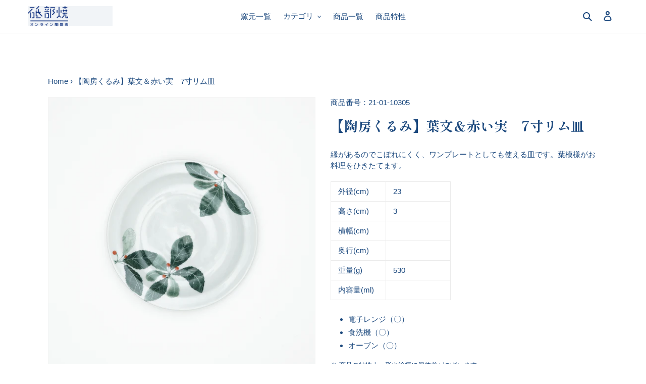

--- FILE ---
content_type: text/html; charset=utf-8
request_url: https://tobeyaki.online/products/21-01-10305
body_size: 26253
content:
<!doctype html>
<html class="no-js" lang="ja">
<head>
  <meta charset="utf-8">
  <meta http-equiv="X-UA-Compatible" content="IE=edge,chrome=1">
  <meta name="viewport" content="width=device-width,initial-scale=1">
  <meta name="theme-color" content="#2a82d7">

  <link rel="preconnect" href="https://cdn.shopify.com" crossorigin>
  <link rel="preconnect" href="https://fonts.shopify.com" crossorigin>
  <link rel="preconnect" href="https://monorail-edge.shopifysvc.com"><link rel="preload" href="//tobeyaki.online/cdn/shop/t/1/assets/theme.css?v=110404661950883160871624520350" as="style">
  <link rel="preload" as="font" href="" type="font/woff2" crossorigin>
  <link rel="preload" as="font" href="" type="font/woff2" crossorigin>
  <link rel="preload" as="font" href="" type="font/woff2" crossorigin>
  <link rel="preload" href="//tobeyaki.online/cdn/shop/t/1/assets/theme.js?v=136441056019758165691617090828" as="script">
  <link rel="preload" href="//tobeyaki.online/cdn/shop/t/1/assets/lazysizes.js?v=63098554868324070131608879842" as="script">
  
  <link rel="preconnect" href="https://fonts.gstatic.com">
<link href="https://fonts.googleapis.com/css2?family=Shippori+Mincho:wght@400;500;600;700&display=swap" rel="stylesheet">
  

  
<!-- Global site tag (gtag.js) - Google Analytics -->
<script async src="https://www.googletagmanager.com/gtag/js?id=UA-193374973-1"></script>
<script>
  window.dataLayer = window.dataLayer || [];
  function gtag(){dataLayer.push(arguments);}
  gtag('js', new Date());

  gtag('config', 'UA-193374973-1');
</script>
  
  <!-- Google Tag Manager -->
<script>(function(w,d,s,l,i){w[l]=w[l]||[];w[l].push({'gtm.start':
new Date().getTime(),event:'gtm.js'});var f=d.getElementsByTagName(s)[0],
j=d.createElement(s),dl=l!='dataLayer'?'&l='+l:'';j.async=true;j.src=
'https://www.googletagmanager.com/gtm.js?id='+i+dl;f.parentNode.insertBefore(j,f);
})(window,document,'script','dataLayer','GTM-N89VJPB');</script>
<!-- End Google Tag Manager --><link rel="canonical" href="https://tobeyaki.online/products/21-01-10305"><link rel="shortcut icon" href="//tobeyaki.online/cdn/shop/files/favicon_32x32.jpg?v=1617023988" type="image/png"><title>【陶房くるみ】葉文＆赤い実　7寸リム皿
&ndash; 砥部焼オンライン陶器市</title><meta name="description" content="縁があるのでこぼれにくく、ワンプレートとしても使える皿です。葉模様がお料理をひきたてます。 外径(cm) 23 高さ(cm) 3 横幅(cm) 奥行(cm) 重量(g) 530 内容量(ml) 電子レンジ（〇） 食洗機（〇） オーブン（〇） ※ 商品の特性上、形や絵柄に個体差がございます。 ※ パソコン､スマホなど閲覧画面によって実際の色や風合いと異なる場合がございます｡"><!-- /snippets/social-meta-tags.liquid -->




<meta property="og:site_name" content="砥部焼オンライン陶器市">
<meta property="og:url" content="https://tobeyaki.online/products/21-01-10305">
<meta property="og:title" content="【陶房くるみ】葉文＆赤い実　7寸リム皿">
<meta property="og:type" content="product">
<meta property="og:description" content="縁があるのでこぼれにくく、ワンプレートとしても使える皿です。葉模様がお料理をひきたてます。 外径(cm) 23 高さ(cm) 3 横幅(cm) 奥行(cm) 重量(g) 530 内容量(ml) 電子レンジ（〇） 食洗機（〇） オーブン（〇） ※ 商品の特性上、形や絵柄に個体差がございます。 ※ パソコン､スマホなど閲覧画面によって実際の色や風合いと異なる場合がございます｡">

  <meta property="og:price:amount" content="2,750">
  <meta property="og:price:currency" content="JPY">

<meta property="og:image" content="http://tobeyaki.online/cdn/shop/products/103_5_2_1200x1200.jpg?v=1618275821"><meta property="og:image" content="http://tobeyaki.online/cdn/shop/products/103_5_1_1200x1200.jpg?v=1618275821"><meta property="og:image" content="http://tobeyaki.online/cdn/shop/products/103_5_3_1200x1200.jpg?v=1617001198">
<meta property="og:image:secure_url" content="https://tobeyaki.online/cdn/shop/products/103_5_2_1200x1200.jpg?v=1618275821"><meta property="og:image:secure_url" content="https://tobeyaki.online/cdn/shop/products/103_5_1_1200x1200.jpg?v=1618275821"><meta property="og:image:secure_url" content="https://tobeyaki.online/cdn/shop/products/103_5_3_1200x1200.jpg?v=1617001198">


<meta name="twitter:card" content="summary_large_image">
<meta name="twitter:title" content="【陶房くるみ】葉文＆赤い実　7寸リム皿">
<meta name="twitter:description" content="縁があるのでこぼれにくく、ワンプレートとしても使える皿です。葉模様がお料理をひきたてます。 外径(cm) 23 高さ(cm) 3 横幅(cm) 奥行(cm) 重量(g) 530 内容量(ml) 電子レンジ（〇） 食洗機（〇） オーブン（〇） ※ 商品の特性上、形や絵柄に個体差がございます。 ※ パソコン､スマホなど閲覧画面によって実際の色や風合いと異なる場合がございます｡">

  
<style data-shopify>
:root {
    --color-text: #1c497e;
    --color-text-rgb: 28, 73, 126;
    --color-body-text: #1c497e;
    --color-sale-text: #EA0606;
    --color-small-button-text-border: #878787;
    --color-text-field: #ffffff;
    --color-text-field-text: #878787;
    --color-text-field-text-rgb: 135, 135, 135;

    --color-btn-primary: #2a82d7;
    --color-btn-primary-darker: #2168ad;
    --color-btn-primary-text: #ffffff;

    --color-blankstate: rgba(28, 73, 126, 0.35);
    --color-blankstate-border: rgba(28, 73, 126, 0.2);
    --color-blankstate-background: rgba(28, 73, 126, 0.1);

    --color-text-focus:#133154;
    --color-overlay-text-focus:#e6e6e6;
    --color-btn-primary-focus:#2168ad;
    --color-btn-social-focus:#d2d2d2;
    --color-small-button-text-border-focus:#6e6e6e;
    --predictive-search-focus:#f2f2f2;

    --color-body: #ffffff;
    --color-bg: #ffffff;
    --color-bg-rgb: 255, 255, 255;
    --color-bg-alt: rgba(28, 73, 126, 0.05);
    --color-bg-currency-selector: rgba(28, 73, 126, 0.2);

    --color-overlay-title-text: #ffffff;
    --color-image-overlay: #1c497e;
    --color-image-overlay-rgb: 28, 73, 126;--opacity-image-overlay: 0.28;--hover-overlay-opacity: 0.68;

    --color-border: #ebebeb;
    --color-border-form: #cccccc;
    --color-border-form-darker: #b3b3b3;

    --svg-select-icon: url(//tobeyaki.online/cdn/shop/t/1/assets/ico-select.svg?v=140136621656186961631617419951);
    --slick-img-url: url(//tobeyaki.online/cdn/shop/t/1/assets/ajax-loader.gif?v=41356863302472015721608879840);

    --font-weight-body--bold: 700;
    --font-weight-body--bolder: 700;

    --font-stack-header: Helvetica, Arial, sans-serif;
    --font-style-header: normal;
    --font-weight-header: 700;

    --font-stack-body: Helvetica, Arial, sans-serif;
    --font-style-body: normal;
    --font-weight-body: 400;

    --font-size-header: 26;

    --font-size-base: 15;

    --font-h1-desktop: 35;
    --font-h1-mobile: 32;
    --font-h2-desktop: 20;
    --font-h2-mobile: 18;
    --font-h3-mobile: 20;
    --font-h4-desktop: 17;
    --font-h4-mobile: 15;
    --font-h5-desktop: 15;
    --font-h5-mobile: 13;
    --font-h6-desktop: 14;
    --font-h6-mobile: 12;

    --font-mega-title-large-desktop: 65;

    --font-rich-text-large: 17;
    --font-rich-text-small: 13;

    
--color-video-bg: #f2f2f2;

    
    --global-color-image-loader-primary: rgba(28, 73, 126, 0.06);
    --global-color-image-loader-secondary: rgba(28, 73, 126, 0.12);
  }
</style>


  <style>*,::after,::before{box-sizing:border-box}body{margin:0}body,html{background-color:var(--color-body)}body,button{font-size:calc(var(--font-size-base) * 1px);font-family:var(--font-stack-body);font-style:var(--font-style-body);font-weight:var(--font-weight-body);color:var(--color-text);line-height:1.5}body,button{-webkit-font-smoothing:antialiased;-webkit-text-size-adjust:100%}.border-bottom{border-bottom:1px solid var(--color-border)}.btn--link{background-color:transparent;border:0;margin:0;color:var(--color-text);text-align:left}.text-right{text-align:right}.icon{display:inline-block;width:20px;height:20px;vertical-align:middle;fill:currentColor}.icon__fallback-text,.visually-hidden{position:absolute!important;overflow:hidden;clip:rect(0 0 0 0);height:1px;width:1px;margin:-1px;padding:0;border:0}svg.icon:not(.icon--full-color) circle,svg.icon:not(.icon--full-color) ellipse,svg.icon:not(.icon--full-color) g,svg.icon:not(.icon--full-color) line,svg.icon:not(.icon--full-color) path,svg.icon:not(.icon--full-color) polygon,svg.icon:not(.icon--full-color) polyline,svg.icon:not(.icon--full-color) rect,symbol.icon:not(.icon--full-color) circle,symbol.icon:not(.icon--full-color) ellipse,symbol.icon:not(.icon--full-color) g,symbol.icon:not(.icon--full-color) line,symbol.icon:not(.icon--full-color) path,symbol.icon:not(.icon--full-color) polygon,symbol.icon:not(.icon--full-color) polyline,symbol.icon:not(.icon--full-color) rect{fill:inherit;stroke:inherit}li{list-style:none}.list--inline{padding:0;margin:0}.list--inline>li{display:inline-block;margin-bottom:0;vertical-align:middle}a{color:var(--color-text);text-decoration:none}.h1,.h2,h1,h2{margin:0 0 17.5px;font-family:var(--font-stack-header);font-style:var(--font-style-header);font-weight:var(--font-weight-header);line-height:1.2;overflow-wrap:break-word;word-wrap:break-word}.h1 a,.h2 a,h1 a,h2 a{color:inherit;text-decoration:none;font-weight:inherit}.h1,h1{font-size:calc(((var(--font-h1-desktop))/ (var(--font-size-base))) * 1em);text-transform:none;letter-spacing:0}@media only screen and (max-width:749px){.h1,h1{font-size:calc(((var(--font-h1-mobile))/ (var(--font-size-base))) * 1em)}}.h2,h2{font-size:calc(((var(--font-h2-desktop))/ (var(--font-size-base))) * 1em);text-transform:uppercase;letter-spacing:.1em}@media only screen and (max-width:749px){.h2,h2{font-size:calc(((var(--font-h2-mobile))/ (var(--font-size-base))) * 1em)}}p{color:var(--color-body-text);margin:0 0 19.44444px}@media only screen and (max-width:749px){p{font-size:calc(((var(--font-size-base) - 1)/ (var(--font-size-base))) * 1em)}}p:last-child{margin-bottom:0}@media only screen and (max-width:749px){.small--hide{display:none!important}}.grid{list-style:none;margin:0;padding:0;margin-left:-30px}.grid::after{content:'';display:table;clear:both}@media only screen and (max-width:749px){.grid{margin-left:-22px}}.grid::after{content:'';display:table;clear:both}.grid--no-gutters{margin-left:0}.grid--no-gutters .grid__item{padding-left:0}.grid--table{display:table;table-layout:fixed;width:100%}.grid--table>.grid__item{float:none;display:table-cell;vertical-align:middle}.grid__item{float:left;padding-left:30px;width:100%}@media only screen and (max-width:749px){.grid__item{padding-left:22px}}.grid__item[class*="--push"]{position:relative}@media only screen and (min-width:750px){.medium-up--one-quarter{width:25%}.medium-up--push-one-third{width:33.33%}.medium-up--one-half{width:50%}.medium-up--push-one-third{left:33.33%;position:relative}}.site-header{position:relative;background-color:var(--color-body)}@media only screen and (max-width:749px){.site-header{border-bottom:1px solid var(--color-border)}}@media only screen and (min-width:750px){.site-header{padding:0 55px}.site-header.logo--center{padding-top:30px}}.site-header__logo{margin:15px 0}.logo-align--center .site-header__logo{text-align:center;margin:0 auto}@media only screen and (max-width:749px){.logo-align--center .site-header__logo{text-align:left;margin:15px 0}}@media only screen and (max-width:749px){.site-header__logo{padding-left:22px;text-align:left}.site-header__logo img{margin:0}}.site-header__logo-link{display:inline-block;word-break:break-word}@media only screen and (min-width:750px){.logo-align--center .site-header__logo-link{margin:0 auto}}.site-header__logo-image{display:block}@media only screen and (min-width:750px){.site-header__logo-image{margin:0 auto}}.site-header__logo-image img{width:100%}.site-header__logo-image--centered img{margin:0 auto}.site-header__logo img{display:block}.site-header__icons{position:relative;white-space:nowrap}@media only screen and (max-width:749px){.site-header__icons{width:auto;padding-right:13px}.site-header__icons .btn--link,.site-header__icons .site-header__cart{font-size:calc(((var(--font-size-base))/ (var(--font-size-base))) * 1em)}}.site-header__icons-wrapper{position:relative;display:-webkit-flex;display:-ms-flexbox;display:flex;width:100%;-ms-flex-align:center;-webkit-align-items:center;-moz-align-items:center;-ms-align-items:center;-o-align-items:center;align-items:center;-webkit-justify-content:flex-end;-ms-justify-content:flex-end;justify-content:flex-end}.site-header__account,.site-header__cart,.site-header__search{position:relative}.site-header__search.site-header__icon{display:none}@media only screen and (min-width:1400px){.site-header__search.site-header__icon{display:block}}.site-header__search-toggle{display:block}@media only screen and (min-width:750px){.site-header__account,.site-header__cart{padding:10px 11px}}.site-header__cart-title,.site-header__search-title{position:absolute!important;overflow:hidden;clip:rect(0 0 0 0);height:1px;width:1px;margin:-1px;padding:0;border:0;display:block;vertical-align:middle}.site-header__cart-title{margin-right:3px}.site-header__cart-count{display:flex;align-items:center;justify-content:center;position:absolute;right:.4rem;top:.2rem;font-weight:700;background-color:var(--color-btn-primary);color:var(--color-btn-primary-text);border-radius:50%;min-width:1em;height:1em}.site-header__cart-count span{font-family:HelveticaNeue,"Helvetica Neue",Helvetica,Arial,sans-serif;font-size:calc(11em / 16);line-height:1}@media only screen and (max-width:749px){.site-header__cart-count{top:calc(7em / 16);right:0;border-radius:50%;min-width:calc(19em / 16);height:calc(19em / 16)}}@media only screen and (max-width:749px){.site-header__cart-count span{padding:.25em calc(6em / 16);font-size:12px}}.site-header__menu{display:none;}@media only screen and (max-width:749px){.site-header__icon{display:inline-block;vertical-align:middle;padding:10px 11px;margin:0}}@media only screen and (min-width:750px){.site-header__icon .icon-search{margin-right:3px}}.announcement-bar{z-index:10;position:relative;text-align:center;border-bottom:1px solid transparent;padding:2px}.announcement-bar__link{display:block}.announcement-bar__message{display:block;padding:11px 22px;font-size:calc(((16)/ (var(--font-size-base))) * 1em);font-weight:var(--font-weight-header)}@media only screen and (min-width:750px){.announcement-bar__message{padding-left:55px;padding-right:55px}}.site-nav{position:relative;padding:0;text-align:center;margin:25px 0}.site-nav a{padding:3px 10px}.site-nav__link{display:block;white-space:nowrap}.site-nav--centered .site-nav__link{padding-top:0}.site-nav__link .icon-chevron-down{width:calc(8em / 16);height:calc(8em / 16);margin-left:.5rem}.site-nav__label{border-bottom:1px solid transparent}.site-nav__link--active .site-nav__label{border-bottom-color:var(--color-text)}.site-nav__link--button{border:none;background-color:transparent;padding:3px 10px}.site-header__mobile-nav{z-index:11;position:relative;background-color:var(--color-body)}@media only screen and (max-width:749px){.site-header__mobile-nav{display:-webkit-flex;display:-ms-flexbox;display:flex;width:100%;-ms-flex-align:center;-webkit-align-items:center;-moz-align-items:center;-ms-align-items:center;-o-align-items:center;align-items:center}}.mobile-nav--open .icon-close{display:none}.main-content{opacity:0}.main-content .shopify-section{display:none}.main-content .shopify-section:first-child{display:inherit}.critical-hidden{display:none}</style>

  <script>
    window.performance.mark('debut:theme_stylesheet_loaded.start');

    function onLoadStylesheet() {
      performance.mark('debut:theme_stylesheet_loaded.end');
      performance.measure('debut:theme_stylesheet_loaded', 'debut:theme_stylesheet_loaded.start', 'debut:theme_stylesheet_loaded.end');

      var url = "//tobeyaki.online/cdn/shop/t/1/assets/theme.css?v=110404661950883160871624520350";
      var link = document.querySelector('link[href="' + url + '"]');
      link.loaded = true;
      link.dispatchEvent(new Event('load'));
    }
  </script>

  <link rel="stylesheet" href="//tobeyaki.online/cdn/shop/t/1/assets/theme.css?v=110404661950883160871624520350" type="text/css" media="print" onload="this.media='all';onLoadStylesheet()">
  <link rel="stylesheet" href="//tobeyaki.online/cdn/shop/t/1/assets/tobe-style01.css?v=7258471749706521161619657727" type="text/css" media="print" onload="this.media='all';onLoadStylesheet()">

  <style>
    
    
    
    
    
    
  </style>

  <script>
    var theme = {
      breakpoints: {
        medium: 750,
        large: 990,
        widescreen: 1400
      },
      strings: {
        addToCart: "カートに追加する",
        soldOut: "販売終了",
        unavailable: "お取り扱いできません",
        regularPrice: "通常価格",
        salePrice: "販売価格",
        sale: "セール",
        fromLowestPrice: "[price]から",
        vendor: "販売元",
        showMore: "さらに表示する",
        showLess: "表示を減らす",
        searchFor: "検索する",
        addressError: "住所を調べる際にエラーが発生しました",
        addressNoResults: "その住所は見つかりませんでした",
        addressQueryLimit: "Google APIの使用量の制限を超えました。\u003ca href=\"https:\/\/developers.google.com\/maps\/premium\/usage-limits\"\u003eプレミアムプラン\u003c\/a\u003eへのアップグレードをご検討ください。",
        authError: "あなたのGoogle Mapsのアカウント認証で問題が発生しました。",
        newWindow: "新しいウィンドウで開く",
        external: "外部のウェブサイトに移動します。",
        newWindowExternal: "外部のウェブサイトを新しいウィンドウで開く",
        removeLabel: "[product] を削除する",
        update: "アップデート",
        quantity: "数量",
        discountedTotal: "ディスカウント合計",
        regularTotal: "通常合計",
        priceColumn: "ディスカウントの詳細については価格列を参照してください。",
        quantityMinimumMessage: "数量は1以上でなければなりません",
        cartError: "お客様のカートをアップデートするときにエラーが発生しました。再度お試しください。",
        removedItemMessage: "カートから \u003cspan class=\"cart__removed-product-details\"\u003e([quantity]) 個の[link]\u003c\/span\u003eが消去されました。",
        unitPrice: "単価",
        unitPriceSeparator: "あたり",
        oneCartCount: "1個のアイテム",
        otherCartCount: "[count]個のアイテム",
        quantityLabel: "数量: [count]",
        products: "商品",
        loading: "読み込んでいます",
        number_of_results: "[result_number]\/[results_count]",
        number_of_results_found: "[results_count]件の結果が見つかりました",
        one_result_found: "1件の結果が見つかりました"
      },
      moneyFormat: "¥{{amount_no_decimals}}",
      moneyFormatWithCurrency: "¥{{amount_no_decimals}} JPY",
      settings: {
        predictiveSearchEnabled: true,
        predictiveSearchShowPrice: false,
        predictiveSearchShowVendor: false
      },
      stylesheet: "//tobeyaki.online/cdn/shop/t/1/assets/theme.css?v=110404661950883160871624520350"
    }

    document.documentElement.className = document.documentElement.className.replace('no-js', 'js');
  </script><script src="//tobeyaki.online/cdn/shop/t/1/assets/theme.js?v=136441056019758165691617090828" defer="defer"></script>
  <script src="//tobeyaki.online/cdn/shop/t/1/assets/lazysizes.js?v=63098554868324070131608879842" async="async"></script>
  

  <script type="text/javascript">
    if (window.MSInputMethodContext && document.documentMode) {
      var scripts = document.getElementsByTagName('script')[0];
      var polyfill = document.createElement("script");
      polyfill.defer = true;
      polyfill.src = "//tobeyaki.online/cdn/shop/t/1/assets/ie11CustomProperties.min.js?v=146208399201472936201608879842";

      scripts.parentNode.insertBefore(polyfill, scripts);
    }
  </script>
  

  <script>window.performance && window.performance.mark && window.performance.mark('shopify.content_for_header.start');</script><meta id="shopify-digital-wallet" name="shopify-digital-wallet" content="/51999539363/digital_wallets/dialog">
<meta name="shopify-checkout-api-token" content="8cd35e40037127b1b7621c20e607a3f2">
<link rel="alternate" type="application/json+oembed" href="https://tobeyaki.online/products/21-01-10305.oembed">
<script async="async" src="/checkouts/internal/preloads.js?locale=ja-JP"></script>
<link rel="preconnect" href="https://shop.app" crossorigin="anonymous">
<script async="async" src="https://shop.app/checkouts/internal/preloads.js?locale=ja-JP&shop_id=51999539363" crossorigin="anonymous"></script>
<script id="apple-pay-shop-capabilities" type="application/json">{"shopId":51999539363,"countryCode":"JP","currencyCode":"JPY","merchantCapabilities":["supports3DS"],"merchantId":"gid:\/\/shopify\/Shop\/51999539363","merchantName":"砥部焼オンライン陶器市","requiredBillingContactFields":["postalAddress","email","phone"],"requiredShippingContactFields":["postalAddress","email","phone"],"shippingType":"shipping","supportedNetworks":["visa","masterCard","amex","jcb","discover"],"total":{"type":"pending","label":"砥部焼オンライン陶器市","amount":"1.00"},"shopifyPaymentsEnabled":true,"supportsSubscriptions":true}</script>
<script id="shopify-features" type="application/json">{"accessToken":"8cd35e40037127b1b7621c20e607a3f2","betas":["rich-media-storefront-analytics"],"domain":"tobeyaki.online","predictiveSearch":false,"shopId":51999539363,"locale":"ja"}</script>
<script>var Shopify = Shopify || {};
Shopify.shop = "tobeyakionline.myshopify.com";
Shopify.locale = "ja";
Shopify.currency = {"active":"JPY","rate":"1.0"};
Shopify.country = "JP";
Shopify.theme = {"name":"Debut","id":117152219299,"schema_name":"Debut","schema_version":"17.7.0","theme_store_id":796,"role":"main"};
Shopify.theme.handle = "null";
Shopify.theme.style = {"id":null,"handle":null};
Shopify.cdnHost = "tobeyaki.online/cdn";
Shopify.routes = Shopify.routes || {};
Shopify.routes.root = "/";</script>
<script type="module">!function(o){(o.Shopify=o.Shopify||{}).modules=!0}(window);</script>
<script>!function(o){function n(){var o=[];function n(){o.push(Array.prototype.slice.apply(arguments))}return n.q=o,n}var t=o.Shopify=o.Shopify||{};t.loadFeatures=n(),t.autoloadFeatures=n()}(window);</script>
<script>
  window.ShopifyPay = window.ShopifyPay || {};
  window.ShopifyPay.apiHost = "shop.app\/pay";
  window.ShopifyPay.redirectState = null;
</script>
<script id="shop-js-analytics" type="application/json">{"pageType":"product"}</script>
<script defer="defer" async type="module" src="//tobeyaki.online/cdn/shopifycloud/shop-js/modules/v2/client.init-shop-cart-sync_0MstufBG.ja.esm.js"></script>
<script defer="defer" async type="module" src="//tobeyaki.online/cdn/shopifycloud/shop-js/modules/v2/chunk.common_jll-23Z1.esm.js"></script>
<script defer="defer" async type="module" src="//tobeyaki.online/cdn/shopifycloud/shop-js/modules/v2/chunk.modal_HXih6-AF.esm.js"></script>
<script type="module">
  await import("//tobeyaki.online/cdn/shopifycloud/shop-js/modules/v2/client.init-shop-cart-sync_0MstufBG.ja.esm.js");
await import("//tobeyaki.online/cdn/shopifycloud/shop-js/modules/v2/chunk.common_jll-23Z1.esm.js");
await import("//tobeyaki.online/cdn/shopifycloud/shop-js/modules/v2/chunk.modal_HXih6-AF.esm.js");

  window.Shopify.SignInWithShop?.initShopCartSync?.({"fedCMEnabled":true,"windoidEnabled":true});

</script>
<script>
  window.Shopify = window.Shopify || {};
  if (!window.Shopify.featureAssets) window.Shopify.featureAssets = {};
  window.Shopify.featureAssets['shop-js'] = {"shop-cart-sync":["modules/v2/client.shop-cart-sync_DN7iwvRY.ja.esm.js","modules/v2/chunk.common_jll-23Z1.esm.js","modules/v2/chunk.modal_HXih6-AF.esm.js"],"init-fed-cm":["modules/v2/client.init-fed-cm_DmZOWWut.ja.esm.js","modules/v2/chunk.common_jll-23Z1.esm.js","modules/v2/chunk.modal_HXih6-AF.esm.js"],"shop-cash-offers":["modules/v2/client.shop-cash-offers_HFfvn_Gz.ja.esm.js","modules/v2/chunk.common_jll-23Z1.esm.js","modules/v2/chunk.modal_HXih6-AF.esm.js"],"shop-login-button":["modules/v2/client.shop-login-button_BVN3pvk0.ja.esm.js","modules/v2/chunk.common_jll-23Z1.esm.js","modules/v2/chunk.modal_HXih6-AF.esm.js"],"pay-button":["modules/v2/client.pay-button_CyS_4GVi.ja.esm.js","modules/v2/chunk.common_jll-23Z1.esm.js","modules/v2/chunk.modal_HXih6-AF.esm.js"],"shop-button":["modules/v2/client.shop-button_zh22db91.ja.esm.js","modules/v2/chunk.common_jll-23Z1.esm.js","modules/v2/chunk.modal_HXih6-AF.esm.js"],"avatar":["modules/v2/client.avatar_BTnouDA3.ja.esm.js"],"init-windoid":["modules/v2/client.init-windoid_BlVJIuJ5.ja.esm.js","modules/v2/chunk.common_jll-23Z1.esm.js","modules/v2/chunk.modal_HXih6-AF.esm.js"],"init-shop-for-new-customer-accounts":["modules/v2/client.init-shop-for-new-customer-accounts_BqzwtUK7.ja.esm.js","modules/v2/client.shop-login-button_BVN3pvk0.ja.esm.js","modules/v2/chunk.common_jll-23Z1.esm.js","modules/v2/chunk.modal_HXih6-AF.esm.js"],"init-shop-email-lookup-coordinator":["modules/v2/client.init-shop-email-lookup-coordinator_DKDv3hKi.ja.esm.js","modules/v2/chunk.common_jll-23Z1.esm.js","modules/v2/chunk.modal_HXih6-AF.esm.js"],"init-shop-cart-sync":["modules/v2/client.init-shop-cart-sync_0MstufBG.ja.esm.js","modules/v2/chunk.common_jll-23Z1.esm.js","modules/v2/chunk.modal_HXih6-AF.esm.js"],"shop-toast-manager":["modules/v2/client.shop-toast-manager_BkVvTGW3.ja.esm.js","modules/v2/chunk.common_jll-23Z1.esm.js","modules/v2/chunk.modal_HXih6-AF.esm.js"],"init-customer-accounts":["modules/v2/client.init-customer-accounts_CZbUHFPX.ja.esm.js","modules/v2/client.shop-login-button_BVN3pvk0.ja.esm.js","modules/v2/chunk.common_jll-23Z1.esm.js","modules/v2/chunk.modal_HXih6-AF.esm.js"],"init-customer-accounts-sign-up":["modules/v2/client.init-customer-accounts-sign-up_C0QA8nCd.ja.esm.js","modules/v2/client.shop-login-button_BVN3pvk0.ja.esm.js","modules/v2/chunk.common_jll-23Z1.esm.js","modules/v2/chunk.modal_HXih6-AF.esm.js"],"shop-follow-button":["modules/v2/client.shop-follow-button_CSkbpFfm.ja.esm.js","modules/v2/chunk.common_jll-23Z1.esm.js","modules/v2/chunk.modal_HXih6-AF.esm.js"],"checkout-modal":["modules/v2/client.checkout-modal_rYdHFJTE.ja.esm.js","modules/v2/chunk.common_jll-23Z1.esm.js","modules/v2/chunk.modal_HXih6-AF.esm.js"],"shop-login":["modules/v2/client.shop-login_DeXIozZF.ja.esm.js","modules/v2/chunk.common_jll-23Z1.esm.js","modules/v2/chunk.modal_HXih6-AF.esm.js"],"lead-capture":["modules/v2/client.lead-capture_DGEoeVgo.ja.esm.js","modules/v2/chunk.common_jll-23Z1.esm.js","modules/v2/chunk.modal_HXih6-AF.esm.js"],"payment-terms":["modules/v2/client.payment-terms_BXPcfuME.ja.esm.js","modules/v2/chunk.common_jll-23Z1.esm.js","modules/v2/chunk.modal_HXih6-AF.esm.js"]};
</script>
<script>(function() {
  var isLoaded = false;
  function asyncLoad() {
    if (isLoaded) return;
    isLoaded = true;
    var urls = ["https:\/\/instafeed.nfcube.com\/cdn\/fc2445ca73b4597414db3d3fb6f3e227.js?shop=tobeyakionline.myshopify.com"];
    for (var i = 0; i < urls.length; i++) {
      var s = document.createElement('script');
      s.type = 'text/javascript';
      s.async = true;
      s.src = urls[i];
      var x = document.getElementsByTagName('script')[0];
      x.parentNode.insertBefore(s, x);
    }
  };
  if(window.attachEvent) {
    window.attachEvent('onload', asyncLoad);
  } else {
    window.addEventListener('load', asyncLoad, false);
  }
})();</script>
<script id="__st">var __st={"a":51999539363,"offset":32400,"reqid":"5af5fe34-31da-4bc1-b219-718f0da0e917-1769061832","pageurl":"tobeyaki.online\/products\/21-01-10305","u":"c6c6d52ca9eb","p":"product","rtyp":"product","rid":6623690031267};</script>
<script>window.ShopifyPaypalV4VisibilityTracking = true;</script>
<script id="captcha-bootstrap">!function(){'use strict';const t='contact',e='account',n='new_comment',o=[[t,t],['blogs',n],['comments',n],[t,'customer']],c=[[e,'customer_login'],[e,'guest_login'],[e,'recover_customer_password'],[e,'create_customer']],r=t=>t.map((([t,e])=>`form[action*='/${t}']:not([data-nocaptcha='true']) input[name='form_type'][value='${e}']`)).join(','),a=t=>()=>t?[...document.querySelectorAll(t)].map((t=>t.form)):[];function s(){const t=[...o],e=r(t);return a(e)}const i='password',u='form_key',d=['recaptcha-v3-token','g-recaptcha-response','h-captcha-response',i],f=()=>{try{return window.sessionStorage}catch{return}},m='__shopify_v',_=t=>t.elements[u];function p(t,e,n=!1){try{const o=window.sessionStorage,c=JSON.parse(o.getItem(e)),{data:r}=function(t){const{data:e,action:n}=t;return t[m]||n?{data:e,action:n}:{data:t,action:n}}(c);for(const[e,n]of Object.entries(r))t.elements[e]&&(t.elements[e].value=n);n&&o.removeItem(e)}catch(o){console.error('form repopulation failed',{error:o})}}const l='form_type',E='cptcha';function T(t){t.dataset[E]=!0}const w=window,h=w.document,L='Shopify',v='ce_forms',y='captcha';let A=!1;((t,e)=>{const n=(g='f06e6c50-85a8-45c8-87d0-21a2b65856fe',I='https://cdn.shopify.com/shopifycloud/storefront-forms-hcaptcha/ce_storefront_forms_captcha_hcaptcha.v1.5.2.iife.js',D={infoText:'hCaptchaによる保護',privacyText:'プライバシー',termsText:'利用規約'},(t,e,n)=>{const o=w[L][v],c=o.bindForm;if(c)return c(t,g,e,D).then(n);var r;o.q.push([[t,g,e,D],n]),r=I,A||(h.body.append(Object.assign(h.createElement('script'),{id:'captcha-provider',async:!0,src:r})),A=!0)});var g,I,D;w[L]=w[L]||{},w[L][v]=w[L][v]||{},w[L][v].q=[],w[L][y]=w[L][y]||{},w[L][y].protect=function(t,e){n(t,void 0,e),T(t)},Object.freeze(w[L][y]),function(t,e,n,w,h,L){const[v,y,A,g]=function(t,e,n){const i=e?o:[],u=t?c:[],d=[...i,...u],f=r(d),m=r(i),_=r(d.filter((([t,e])=>n.includes(e))));return[a(f),a(m),a(_),s()]}(w,h,L),I=t=>{const e=t.target;return e instanceof HTMLFormElement?e:e&&e.form},D=t=>v().includes(t);t.addEventListener('submit',(t=>{const e=I(t);if(!e)return;const n=D(e)&&!e.dataset.hcaptchaBound&&!e.dataset.recaptchaBound,o=_(e),c=g().includes(e)&&(!o||!o.value);(n||c)&&t.preventDefault(),c&&!n&&(function(t){try{if(!f())return;!function(t){const e=f();if(!e)return;const n=_(t);if(!n)return;const o=n.value;o&&e.removeItem(o)}(t);const e=Array.from(Array(32),(()=>Math.random().toString(36)[2])).join('');!function(t,e){_(t)||t.append(Object.assign(document.createElement('input'),{type:'hidden',name:u})),t.elements[u].value=e}(t,e),function(t,e){const n=f();if(!n)return;const o=[...t.querySelectorAll(`input[type='${i}']`)].map((({name:t})=>t)),c=[...d,...o],r={};for(const[a,s]of new FormData(t).entries())c.includes(a)||(r[a]=s);n.setItem(e,JSON.stringify({[m]:1,action:t.action,data:r}))}(t,e)}catch(e){console.error('failed to persist form',e)}}(e),e.submit())}));const S=(t,e)=>{t&&!t.dataset[E]&&(n(t,e.some((e=>e===t))),T(t))};for(const o of['focusin','change'])t.addEventListener(o,(t=>{const e=I(t);D(e)&&S(e,y())}));const B=e.get('form_key'),M=e.get(l),P=B&&M;t.addEventListener('DOMContentLoaded',(()=>{const t=y();if(P)for(const e of t)e.elements[l].value===M&&p(e,B);[...new Set([...A(),...v().filter((t=>'true'===t.dataset.shopifyCaptcha))])].forEach((e=>S(e,t)))}))}(h,new URLSearchParams(w.location.search),n,t,e,['guest_login'])})(!0,!0)}();</script>
<script integrity="sha256-4kQ18oKyAcykRKYeNunJcIwy7WH5gtpwJnB7kiuLZ1E=" data-source-attribution="shopify.loadfeatures" defer="defer" src="//tobeyaki.online/cdn/shopifycloud/storefront/assets/storefront/load_feature-a0a9edcb.js" crossorigin="anonymous"></script>
<script crossorigin="anonymous" defer="defer" src="//tobeyaki.online/cdn/shopifycloud/storefront/assets/shopify_pay/storefront-65b4c6d7.js?v=20250812"></script>
<script data-source-attribution="shopify.dynamic_checkout.dynamic.init">var Shopify=Shopify||{};Shopify.PaymentButton=Shopify.PaymentButton||{isStorefrontPortableWallets:!0,init:function(){window.Shopify.PaymentButton.init=function(){};var t=document.createElement("script");t.src="https://tobeyaki.online/cdn/shopifycloud/portable-wallets/latest/portable-wallets.ja.js",t.type="module",document.head.appendChild(t)}};
</script>
<script data-source-attribution="shopify.dynamic_checkout.buyer_consent">
  function portableWalletsHideBuyerConsent(e){var t=document.getElementById("shopify-buyer-consent"),n=document.getElementById("shopify-subscription-policy-button");t&&n&&(t.classList.add("hidden"),t.setAttribute("aria-hidden","true"),n.removeEventListener("click",e))}function portableWalletsShowBuyerConsent(e){var t=document.getElementById("shopify-buyer-consent"),n=document.getElementById("shopify-subscription-policy-button");t&&n&&(t.classList.remove("hidden"),t.removeAttribute("aria-hidden"),n.addEventListener("click",e))}window.Shopify?.PaymentButton&&(window.Shopify.PaymentButton.hideBuyerConsent=portableWalletsHideBuyerConsent,window.Shopify.PaymentButton.showBuyerConsent=portableWalletsShowBuyerConsent);
</script>
<script data-source-attribution="shopify.dynamic_checkout.cart.bootstrap">document.addEventListener("DOMContentLoaded",(function(){function t(){return document.querySelector("shopify-accelerated-checkout-cart, shopify-accelerated-checkout")}if(t())Shopify.PaymentButton.init();else{new MutationObserver((function(e,n){t()&&(Shopify.PaymentButton.init(),n.disconnect())})).observe(document.body,{childList:!0,subtree:!0})}}));
</script>
<link id="shopify-accelerated-checkout-styles" rel="stylesheet" media="screen" href="https://tobeyaki.online/cdn/shopifycloud/portable-wallets/latest/accelerated-checkout-backwards-compat.css" crossorigin="anonymous">
<style id="shopify-accelerated-checkout-cart">
        #shopify-buyer-consent {
  margin-top: 1em;
  display: inline-block;
  width: 100%;
}

#shopify-buyer-consent.hidden {
  display: none;
}

#shopify-subscription-policy-button {
  background: none;
  border: none;
  padding: 0;
  text-decoration: underline;
  font-size: inherit;
  cursor: pointer;
}

#shopify-subscription-policy-button::before {
  box-shadow: none;
}

      </style>

<script>window.performance && window.performance.mark && window.performance.mark('shopify.content_for_header.end');</script>
 

  
<!-- "snippets/pagefly-header.liquid" was not rendered, the associated app was uninstalled -->
  
  <link rel="stylesheet" href="//tobeyaki.online/cdn/shop/t/1/assets/animate.min.css?v=115639684294252348841617289060">
 <link href="https://monorail-edge.shopifysvc.com" rel="dns-prefetch">
<script>(function(){if ("sendBeacon" in navigator && "performance" in window) {try {var session_token_from_headers = performance.getEntriesByType('navigation')[0].serverTiming.find(x => x.name == '_s').description;} catch {var session_token_from_headers = undefined;}var session_cookie_matches = document.cookie.match(/_shopify_s=([^;]*)/);var session_token_from_cookie = session_cookie_matches && session_cookie_matches.length === 2 ? session_cookie_matches[1] : "";var session_token = session_token_from_headers || session_token_from_cookie || "";function handle_abandonment_event(e) {var entries = performance.getEntries().filter(function(entry) {return /monorail-edge.shopifysvc.com/.test(entry.name);});if (!window.abandonment_tracked && entries.length === 0) {window.abandonment_tracked = true;var currentMs = Date.now();var navigation_start = performance.timing.navigationStart;var payload = {shop_id: 51999539363,url: window.location.href,navigation_start,duration: currentMs - navigation_start,session_token,page_type: "product"};window.navigator.sendBeacon("https://monorail-edge.shopifysvc.com/v1/produce", JSON.stringify({schema_id: "online_store_buyer_site_abandonment/1.1",payload: payload,metadata: {event_created_at_ms: currentMs,event_sent_at_ms: currentMs}}));}}window.addEventListener('pagehide', handle_abandonment_event);}}());</script>
<script id="web-pixels-manager-setup">(function e(e,d,r,n,o){if(void 0===o&&(o={}),!Boolean(null===(a=null===(i=window.Shopify)||void 0===i?void 0:i.analytics)||void 0===a?void 0:a.replayQueue)){var i,a;window.Shopify=window.Shopify||{};var t=window.Shopify;t.analytics=t.analytics||{};var s=t.analytics;s.replayQueue=[],s.publish=function(e,d,r){return s.replayQueue.push([e,d,r]),!0};try{self.performance.mark("wpm:start")}catch(e){}var l=function(){var e={modern:/Edge?\/(1{2}[4-9]|1[2-9]\d|[2-9]\d{2}|\d{4,})\.\d+(\.\d+|)|Firefox\/(1{2}[4-9]|1[2-9]\d|[2-9]\d{2}|\d{4,})\.\d+(\.\d+|)|Chrom(ium|e)\/(9{2}|\d{3,})\.\d+(\.\d+|)|(Maci|X1{2}).+ Version\/(15\.\d+|(1[6-9]|[2-9]\d|\d{3,})\.\d+)([,.]\d+|)( \(\w+\)|)( Mobile\/\w+|) Safari\/|Chrome.+OPR\/(9{2}|\d{3,})\.\d+\.\d+|(CPU[ +]OS|iPhone[ +]OS|CPU[ +]iPhone|CPU IPhone OS|CPU iPad OS)[ +]+(15[._]\d+|(1[6-9]|[2-9]\d|\d{3,})[._]\d+)([._]\d+|)|Android:?[ /-](13[3-9]|1[4-9]\d|[2-9]\d{2}|\d{4,})(\.\d+|)(\.\d+|)|Android.+Firefox\/(13[5-9]|1[4-9]\d|[2-9]\d{2}|\d{4,})\.\d+(\.\d+|)|Android.+Chrom(ium|e)\/(13[3-9]|1[4-9]\d|[2-9]\d{2}|\d{4,})\.\d+(\.\d+|)|SamsungBrowser\/([2-9]\d|\d{3,})\.\d+/,legacy:/Edge?\/(1[6-9]|[2-9]\d|\d{3,})\.\d+(\.\d+|)|Firefox\/(5[4-9]|[6-9]\d|\d{3,})\.\d+(\.\d+|)|Chrom(ium|e)\/(5[1-9]|[6-9]\d|\d{3,})\.\d+(\.\d+|)([\d.]+$|.*Safari\/(?![\d.]+ Edge\/[\d.]+$))|(Maci|X1{2}).+ Version\/(10\.\d+|(1[1-9]|[2-9]\d|\d{3,})\.\d+)([,.]\d+|)( \(\w+\)|)( Mobile\/\w+|) Safari\/|Chrome.+OPR\/(3[89]|[4-9]\d|\d{3,})\.\d+\.\d+|(CPU[ +]OS|iPhone[ +]OS|CPU[ +]iPhone|CPU IPhone OS|CPU iPad OS)[ +]+(10[._]\d+|(1[1-9]|[2-9]\d|\d{3,})[._]\d+)([._]\d+|)|Android:?[ /-](13[3-9]|1[4-9]\d|[2-9]\d{2}|\d{4,})(\.\d+|)(\.\d+|)|Mobile Safari.+OPR\/([89]\d|\d{3,})\.\d+\.\d+|Android.+Firefox\/(13[5-9]|1[4-9]\d|[2-9]\d{2}|\d{4,})\.\d+(\.\d+|)|Android.+Chrom(ium|e)\/(13[3-9]|1[4-9]\d|[2-9]\d{2}|\d{4,})\.\d+(\.\d+|)|Android.+(UC? ?Browser|UCWEB|U3)[ /]?(15\.([5-9]|\d{2,})|(1[6-9]|[2-9]\d|\d{3,})\.\d+)\.\d+|SamsungBrowser\/(5\.\d+|([6-9]|\d{2,})\.\d+)|Android.+MQ{2}Browser\/(14(\.(9|\d{2,})|)|(1[5-9]|[2-9]\d|\d{3,})(\.\d+|))(\.\d+|)|K[Aa][Ii]OS\/(3\.\d+|([4-9]|\d{2,})\.\d+)(\.\d+|)/},d=e.modern,r=e.legacy,n=navigator.userAgent;return n.match(d)?"modern":n.match(r)?"legacy":"unknown"}(),u="modern"===l?"modern":"legacy",c=(null!=n?n:{modern:"",legacy:""})[u],f=function(e){return[e.baseUrl,"/wpm","/b",e.hashVersion,"modern"===e.buildTarget?"m":"l",".js"].join("")}({baseUrl:d,hashVersion:r,buildTarget:u}),m=function(e){var d=e.version,r=e.bundleTarget,n=e.surface,o=e.pageUrl,i=e.monorailEndpoint;return{emit:function(e){var a=e.status,t=e.errorMsg,s=(new Date).getTime(),l=JSON.stringify({metadata:{event_sent_at_ms:s},events:[{schema_id:"web_pixels_manager_load/3.1",payload:{version:d,bundle_target:r,page_url:o,status:a,surface:n,error_msg:t},metadata:{event_created_at_ms:s}}]});if(!i)return console&&console.warn&&console.warn("[Web Pixels Manager] No Monorail endpoint provided, skipping logging."),!1;try{return self.navigator.sendBeacon.bind(self.navigator)(i,l)}catch(e){}var u=new XMLHttpRequest;try{return u.open("POST",i,!0),u.setRequestHeader("Content-Type","text/plain"),u.send(l),!0}catch(e){return console&&console.warn&&console.warn("[Web Pixels Manager] Got an unhandled error while logging to Monorail."),!1}}}}({version:r,bundleTarget:l,surface:e.surface,pageUrl:self.location.href,monorailEndpoint:e.monorailEndpoint});try{o.browserTarget=l,function(e){var d=e.src,r=e.async,n=void 0===r||r,o=e.onload,i=e.onerror,a=e.sri,t=e.scriptDataAttributes,s=void 0===t?{}:t,l=document.createElement("script"),u=document.querySelector("head"),c=document.querySelector("body");if(l.async=n,l.src=d,a&&(l.integrity=a,l.crossOrigin="anonymous"),s)for(var f in s)if(Object.prototype.hasOwnProperty.call(s,f))try{l.dataset[f]=s[f]}catch(e){}if(o&&l.addEventListener("load",o),i&&l.addEventListener("error",i),u)u.appendChild(l);else{if(!c)throw new Error("Did not find a head or body element to append the script");c.appendChild(l)}}({src:f,async:!0,onload:function(){if(!function(){var e,d;return Boolean(null===(d=null===(e=window.Shopify)||void 0===e?void 0:e.analytics)||void 0===d?void 0:d.initialized)}()){var d=window.webPixelsManager.init(e)||void 0;if(d){var r=window.Shopify.analytics;r.replayQueue.forEach((function(e){var r=e[0],n=e[1],o=e[2];d.publishCustomEvent(r,n,o)})),r.replayQueue=[],r.publish=d.publishCustomEvent,r.visitor=d.visitor,r.initialized=!0}}},onerror:function(){return m.emit({status:"failed",errorMsg:"".concat(f," has failed to load")})},sri:function(e){var d=/^sha384-[A-Za-z0-9+/=]+$/;return"string"==typeof e&&d.test(e)}(c)?c:"",scriptDataAttributes:o}),m.emit({status:"loading"})}catch(e){m.emit({status:"failed",errorMsg:(null==e?void 0:e.message)||"Unknown error"})}}})({shopId: 51999539363,storefrontBaseUrl: "https://tobeyaki.online",extensionsBaseUrl: "https://extensions.shopifycdn.com/cdn/shopifycloud/web-pixels-manager",monorailEndpoint: "https://monorail-edge.shopifysvc.com/unstable/produce_batch",surface: "storefront-renderer",enabledBetaFlags: ["2dca8a86"],webPixelsConfigList: [{"id":"682426531","configuration":"{\"config\":\"{\\\"pixel_id\\\":\\\"G-JXBFPMRFV9\\\",\\\"gtag_events\\\":[{\\\"type\\\":\\\"purchase\\\",\\\"action_label\\\":\\\"G-JXBFPMRFV9\\\"},{\\\"type\\\":\\\"page_view\\\",\\\"action_label\\\":\\\"G-JXBFPMRFV9\\\"},{\\\"type\\\":\\\"view_item\\\",\\\"action_label\\\":\\\"G-JXBFPMRFV9\\\"},{\\\"type\\\":\\\"search\\\",\\\"action_label\\\":\\\"G-JXBFPMRFV9\\\"},{\\\"type\\\":\\\"add_to_cart\\\",\\\"action_label\\\":\\\"G-JXBFPMRFV9\\\"},{\\\"type\\\":\\\"begin_checkout\\\",\\\"action_label\\\":\\\"G-JXBFPMRFV9\\\"},{\\\"type\\\":\\\"add_payment_info\\\",\\\"action_label\\\":\\\"G-JXBFPMRFV9\\\"}],\\\"enable_monitoring_mode\\\":false}\"}","eventPayloadVersion":"v1","runtimeContext":"OPEN","scriptVersion":"b2a88bafab3e21179ed38636efcd8a93","type":"APP","apiClientId":1780363,"privacyPurposes":[],"dataSharingAdjustments":{"protectedCustomerApprovalScopes":["read_customer_address","read_customer_email","read_customer_name","read_customer_personal_data","read_customer_phone"]}},{"id":"shopify-app-pixel","configuration":"{}","eventPayloadVersion":"v1","runtimeContext":"STRICT","scriptVersion":"0450","apiClientId":"shopify-pixel","type":"APP","privacyPurposes":["ANALYTICS","MARKETING"]},{"id":"shopify-custom-pixel","eventPayloadVersion":"v1","runtimeContext":"LAX","scriptVersion":"0450","apiClientId":"shopify-pixel","type":"CUSTOM","privacyPurposes":["ANALYTICS","MARKETING"]}],isMerchantRequest: false,initData: {"shop":{"name":"砥部焼オンライン陶器市","paymentSettings":{"currencyCode":"JPY"},"myshopifyDomain":"tobeyakionline.myshopify.com","countryCode":"JP","storefrontUrl":"https:\/\/tobeyaki.online"},"customer":null,"cart":null,"checkout":null,"productVariants":[{"price":{"amount":2750.0,"currencyCode":"JPY"},"product":{"title":"【陶房くるみ】葉文＆赤い実　7寸リム皿","vendor":"陶房くるみ","id":"6623690031267","untranslatedTitle":"【陶房くるみ】葉文＆赤い実　7寸リム皿","url":"\/products\/21-01-10305","type":"皿"},"id":"39569356062883","image":{"src":"\/\/tobeyaki.online\/cdn\/shop\/products\/103_5_2.jpg?v=1618275821"},"sku":"21-01-10305","title":"Default Title","untranslatedTitle":"Default Title"}],"purchasingCompany":null},},"https://tobeyaki.online/cdn","fcfee988w5aeb613cpc8e4bc33m6693e112",{"modern":"","legacy":""},{"shopId":"51999539363","storefrontBaseUrl":"https:\/\/tobeyaki.online","extensionBaseUrl":"https:\/\/extensions.shopifycdn.com\/cdn\/shopifycloud\/web-pixels-manager","surface":"storefront-renderer","enabledBetaFlags":"[\"2dca8a86\"]","isMerchantRequest":"false","hashVersion":"fcfee988w5aeb613cpc8e4bc33m6693e112","publish":"custom","events":"[[\"page_viewed\",{}],[\"product_viewed\",{\"productVariant\":{\"price\":{\"amount\":2750.0,\"currencyCode\":\"JPY\"},\"product\":{\"title\":\"【陶房くるみ】葉文＆赤い実　7寸リム皿\",\"vendor\":\"陶房くるみ\",\"id\":\"6623690031267\",\"untranslatedTitle\":\"【陶房くるみ】葉文＆赤い実　7寸リム皿\",\"url\":\"\/products\/21-01-10305\",\"type\":\"皿\"},\"id\":\"39569356062883\",\"image\":{\"src\":\"\/\/tobeyaki.online\/cdn\/shop\/products\/103_5_2.jpg?v=1618275821\"},\"sku\":\"21-01-10305\",\"title\":\"Default Title\",\"untranslatedTitle\":\"Default Title\"}}]]"});</script><script>
  window.ShopifyAnalytics = window.ShopifyAnalytics || {};
  window.ShopifyAnalytics.meta = window.ShopifyAnalytics.meta || {};
  window.ShopifyAnalytics.meta.currency = 'JPY';
  var meta = {"product":{"id":6623690031267,"gid":"gid:\/\/shopify\/Product\/6623690031267","vendor":"陶房くるみ","type":"皿","handle":"21-01-10305","variants":[{"id":39569356062883,"price":275000,"name":"【陶房くるみ】葉文＆赤い実　7寸リム皿","public_title":null,"sku":"21-01-10305"}],"remote":false},"page":{"pageType":"product","resourceType":"product","resourceId":6623690031267,"requestId":"5af5fe34-31da-4bc1-b219-718f0da0e917-1769061832"}};
  for (var attr in meta) {
    window.ShopifyAnalytics.meta[attr] = meta[attr];
  }
</script>
<script class="analytics">
  (function () {
    var customDocumentWrite = function(content) {
      var jquery = null;

      if (window.jQuery) {
        jquery = window.jQuery;
      } else if (window.Checkout && window.Checkout.$) {
        jquery = window.Checkout.$;
      }

      if (jquery) {
        jquery('body').append(content);
      }
    };

    var hasLoggedConversion = function(token) {
      if (token) {
        return document.cookie.indexOf('loggedConversion=' + token) !== -1;
      }
      return false;
    }

    var setCookieIfConversion = function(token) {
      if (token) {
        var twoMonthsFromNow = new Date(Date.now());
        twoMonthsFromNow.setMonth(twoMonthsFromNow.getMonth() + 2);

        document.cookie = 'loggedConversion=' + token + '; expires=' + twoMonthsFromNow;
      }
    }

    var trekkie = window.ShopifyAnalytics.lib = window.trekkie = window.trekkie || [];
    if (trekkie.integrations) {
      return;
    }
    trekkie.methods = [
      'identify',
      'page',
      'ready',
      'track',
      'trackForm',
      'trackLink'
    ];
    trekkie.factory = function(method) {
      return function() {
        var args = Array.prototype.slice.call(arguments);
        args.unshift(method);
        trekkie.push(args);
        return trekkie;
      };
    };
    for (var i = 0; i < trekkie.methods.length; i++) {
      var key = trekkie.methods[i];
      trekkie[key] = trekkie.factory(key);
    }
    trekkie.load = function(config) {
      trekkie.config = config || {};
      trekkie.config.initialDocumentCookie = document.cookie;
      var first = document.getElementsByTagName('script')[0];
      var script = document.createElement('script');
      script.type = 'text/javascript';
      script.onerror = function(e) {
        var scriptFallback = document.createElement('script');
        scriptFallback.type = 'text/javascript';
        scriptFallback.onerror = function(error) {
                var Monorail = {
      produce: function produce(monorailDomain, schemaId, payload) {
        var currentMs = new Date().getTime();
        var event = {
          schema_id: schemaId,
          payload: payload,
          metadata: {
            event_created_at_ms: currentMs,
            event_sent_at_ms: currentMs
          }
        };
        return Monorail.sendRequest("https://" + monorailDomain + "/v1/produce", JSON.stringify(event));
      },
      sendRequest: function sendRequest(endpointUrl, payload) {
        // Try the sendBeacon API
        if (window && window.navigator && typeof window.navigator.sendBeacon === 'function' && typeof window.Blob === 'function' && !Monorail.isIos12()) {
          var blobData = new window.Blob([payload], {
            type: 'text/plain'
          });

          if (window.navigator.sendBeacon(endpointUrl, blobData)) {
            return true;
          } // sendBeacon was not successful

        } // XHR beacon

        var xhr = new XMLHttpRequest();

        try {
          xhr.open('POST', endpointUrl);
          xhr.setRequestHeader('Content-Type', 'text/plain');
          xhr.send(payload);
        } catch (e) {
          console.log(e);
        }

        return false;
      },
      isIos12: function isIos12() {
        return window.navigator.userAgent.lastIndexOf('iPhone; CPU iPhone OS 12_') !== -1 || window.navigator.userAgent.lastIndexOf('iPad; CPU OS 12_') !== -1;
      }
    };
    Monorail.produce('monorail-edge.shopifysvc.com',
      'trekkie_storefront_load_errors/1.1',
      {shop_id: 51999539363,
      theme_id: 117152219299,
      app_name: "storefront",
      context_url: window.location.href,
      source_url: "//tobeyaki.online/cdn/s/trekkie.storefront.1bbfab421998800ff09850b62e84b8915387986d.min.js"});

        };
        scriptFallback.async = true;
        scriptFallback.src = '//tobeyaki.online/cdn/s/trekkie.storefront.1bbfab421998800ff09850b62e84b8915387986d.min.js';
        first.parentNode.insertBefore(scriptFallback, first);
      };
      script.async = true;
      script.src = '//tobeyaki.online/cdn/s/trekkie.storefront.1bbfab421998800ff09850b62e84b8915387986d.min.js';
      first.parentNode.insertBefore(script, first);
    };
    trekkie.load(
      {"Trekkie":{"appName":"storefront","development":false,"defaultAttributes":{"shopId":51999539363,"isMerchantRequest":null,"themeId":117152219299,"themeCityHash":"11302472210434341255","contentLanguage":"ja","currency":"JPY","eventMetadataId":"9082ccba-8041-4f50-b8ae-e7e5c3d8f439"},"isServerSideCookieWritingEnabled":true,"monorailRegion":"shop_domain","enabledBetaFlags":["65f19447"]},"Session Attribution":{},"S2S":{"facebookCapiEnabled":false,"source":"trekkie-storefront-renderer","apiClientId":580111}}
    );

    var loaded = false;
    trekkie.ready(function() {
      if (loaded) return;
      loaded = true;

      window.ShopifyAnalytics.lib = window.trekkie;

      var originalDocumentWrite = document.write;
      document.write = customDocumentWrite;
      try { window.ShopifyAnalytics.merchantGoogleAnalytics.call(this); } catch(error) {};
      document.write = originalDocumentWrite;

      window.ShopifyAnalytics.lib.page(null,{"pageType":"product","resourceType":"product","resourceId":6623690031267,"requestId":"5af5fe34-31da-4bc1-b219-718f0da0e917-1769061832","shopifyEmitted":true});

      var match = window.location.pathname.match(/checkouts\/(.+)\/(thank_you|post_purchase)/)
      var token = match? match[1]: undefined;
      if (!hasLoggedConversion(token)) {
        setCookieIfConversion(token);
        window.ShopifyAnalytics.lib.track("Viewed Product",{"currency":"JPY","variantId":39569356062883,"productId":6623690031267,"productGid":"gid:\/\/shopify\/Product\/6623690031267","name":"【陶房くるみ】葉文＆赤い実　7寸リム皿","price":"2750","sku":"21-01-10305","brand":"陶房くるみ","variant":null,"category":"皿","nonInteraction":true,"remote":false},undefined,undefined,{"shopifyEmitted":true});
      window.ShopifyAnalytics.lib.track("monorail:\/\/trekkie_storefront_viewed_product\/1.1",{"currency":"JPY","variantId":39569356062883,"productId":6623690031267,"productGid":"gid:\/\/shopify\/Product\/6623690031267","name":"【陶房くるみ】葉文＆赤い実　7寸リム皿","price":"2750","sku":"21-01-10305","brand":"陶房くるみ","variant":null,"category":"皿","nonInteraction":true,"remote":false,"referer":"https:\/\/tobeyaki.online\/products\/21-01-10305"});
      }
    });


        var eventsListenerScript = document.createElement('script');
        eventsListenerScript.async = true;
        eventsListenerScript.src = "//tobeyaki.online/cdn/shopifycloud/storefront/assets/shop_events_listener-3da45d37.js";
        document.getElementsByTagName('head')[0].appendChild(eventsListenerScript);

})();</script>
<script
  defer
  src="https://tobeyaki.online/cdn/shopifycloud/perf-kit/shopify-perf-kit-3.0.4.min.js"
  data-application="storefront-renderer"
  data-shop-id="51999539363"
  data-render-region="gcp-us-central1"
  data-page-type="product"
  data-theme-instance-id="117152219299"
  data-theme-name="Debut"
  data-theme-version="17.7.0"
  data-monorail-region="shop_domain"
  data-resource-timing-sampling-rate="10"
  data-shs="true"
  data-shs-beacon="true"
  data-shs-export-with-fetch="true"
  data-shs-logs-sample-rate="1"
  data-shs-beacon-endpoint="https://tobeyaki.online/api/collect"
></script>
</head> 

<body class="template-product">
  
  <!-- Google Tag Manager (noscript) -->
<noscript><iframe src="https://www.googletagmanager.com/ns.html?id=GTM-N89VJPB"
height="0" width="0" style="display:none;visibility:hidden"></iframe></noscript>
<!-- End Google Tag Manager (noscript) -->
  
  
  <aside id="loader" aria-hidden="true">
 <div class="loader">
   <div class="loader__inner">

     <img src="https://cdn.shopify.com/s/files/1/0519/9953/9363/files/lorder_icon_2.gif?v=1617427596">
   </div>
 </div>

 <style>
   @keyframes fadeInloader {
     0% {
       opacity: 0;
       visibility: hidden;
     }

     100% {
       opacity: 1;
       visibility: visible;
     }
   }

   @keyframes fadeOutloader {
     0% {
       opacity: 1;
       visibility: visible;
     }

     100% {
       opacity: 0;
       visibility: hidden;
     }
   }

   .loader {
     position: fixed;
     z-index: 2147483647;
     top: 0;
     left: 0;
     background-color: #fff;
     width: 100vw;
     height: 100vh;
     opacity: 1;
     visibility: visible;
     will-change: opacity, visibility;
     animation: fadeOutloader 0.8s forwards;
     animation-delay: 1s;
     pointer-events: none;
   }

   .loader--fadeOut {
     animation: fadeInloader 0.8s forwards;
   }

   .loader__inner {
     width: 100%;
     height: 100%;
     display: flex;
     align-items: center;
     justify-content: center;
   }

   .loader__image {
     opacity: 98%;

     width: 150px;
     height: auto;
     max-height: 100%;

   }
 </style>

 <script>
   (function () {


     if (window.NodeList && !NodeList.prototype.forEach) {
       NodeList.prototype.forEach = Array.prototype.forEach;
     }

     function removeLastSlash(str) {
       let retStr = str;
       if (str.charAt(str.length - 1) === '/') {
         retStr = str.slice(0, -1);
       }
       return retStr;
     }

     function containsExcluded(class_list, excluded_classes) {
       for (let el of class_list) {
         for (let elExcluded of excluded_classes) {
           if (el.includes(elExcluded)) return true;
         }
       }
       return false;
     }

     document.addEventListener('DOMContentLoaded', () => {
       const links = document.querySelectorAll('a');
       const preloaderHtml = document.getElementsByClassName('loader')[0];
       const windowLocationPathnameTrim = removeLastSlash(window.location.pathname);
       const domain = 'tobeyaki.online';
       const permanent_domain = 'tobeyakionline.myshopify.com';
       const excluded_classes = ["js-", "cart", "ajax", "toggle"];
       if (preloaderHtml) {
         links.forEach(link => {
           const isExcluded = containsExcluded(link.classList, excluded_classes);
           const url = link.getAttribute('href');
           const isNewWindow = link.getAttribute('target');
           const isSameDomain = (link.hostname === domain || link.hostname === permanent_domain);
           const linkPathnameTrim = removeLastSlash(link.pathname);
           let navigatingWithinPage = true;
           if (isSameDomain) {
             navigatingWithinPage = url.startsWith('#') ||
               (linkPathnameTrim === windowLocationPathnameTrim && url.includes((link.pathname + '#')));
           }
           if (!isNewWindow && isSameDomain && !navigatingWithinPage && !isExcluded) {
             link.addEventListener('click', function (event) {
               event.preventDefault();
               const url = this.getAttribute('href');
               preloaderHtml.classList.add('loader--fadeOut');
               setTimeout(() => window.location.href = url, 1 * 1000)
             })
           }
         })
       }
     });
     // fix for safari
     window.addEventListener('pageshow', function (event) {
       if (event.persisted) {
         const preloaderHtml = document.getElementsByClassName('loader')[0];
         preloaderHtml.classList.remove('loader--fadeOut');
       }
     });


   })();
 </script>

</aside>

  <a class="in-page-link visually-hidden skip-link" href="#MainContent">コンテンツにスキップする</a><style data-shopify>

  .cart-popup {
    box-shadow: 1px 1px 10px 2px rgba(235, 235, 235, 0.5);
  }</style><div class="cart-popup-wrapper cart-popup-wrapper--hidden critical-hidden" role="dialog" aria-modal="true" aria-labelledby="CartPopupHeading" data-cart-popup-wrapper>
  <div class="cart-popup" data-cart-popup tabindex="-1">
    <div class="cart-popup__header">
      <h2 id="CartPopupHeading" class="cart-popup__heading">カートに追加済み</h2>
      <button class="cart-popup__close" aria-label="閉じる" data-cart-popup-close><svg aria-hidden="true" focusable="false" role="presentation" class="icon icon-close" viewBox="0 0 40 40"><path d="M23.868 20.015L39.117 4.78c1.11-1.108 1.11-2.77 0-3.877-1.109-1.108-2.773-1.108-3.882 0L19.986 16.137 4.737.904C3.628-.204 1.965-.204.856.904c-1.11 1.108-1.11 2.77 0 3.877l15.249 15.234L.855 35.248c-1.108 1.108-1.108 2.77 0 3.877.555.554 1.248.831 1.942.831s1.386-.277 1.94-.83l15.25-15.234 15.248 15.233c.555.554 1.248.831 1.941.831s1.387-.277 1.941-.83c1.11-1.109 1.11-2.77 0-3.878L23.868 20.015z" class="layer"/></svg></button>
    </div>
    <div class="cart-popup-item">
      <div class="cart-popup-item__image-wrapper hide" data-cart-popup-image-wrapper data-image-loading-animation></div>
      <div class="cart-popup-item__description">
        <div>
          <h3 class="cart-popup-item__title" data-cart-popup-title></h3>
          <ul class="product-details" aria-label="商品の詳細" data-cart-popup-product-details></ul>
        </div>
        <div class="cart-popup-item__quantity">
          <span class="visually-hidden" data-cart-popup-quantity-label></span>
          <span aria-hidden="true">数量:</span>
          <span aria-hidden="true" data-cart-popup-quantity></span>
        </div>
      </div>
    </div>

    <a href="/cart" class="cart-popup__cta-link btn btn--secondary-accent">
      カートを見る (<span data-cart-popup-cart-quantity></span>)
    </a>

    <div class="cart-popup__dismiss">
      <button class="cart-popup__dismiss-button text-link text-link--accent" data-cart-popup-dismiss>
        買い物を続ける
      </button>
    </div>
  </div>
</div>

<div id="shopify-section-header" class="shopify-section">

<div id="SearchDrawer" class="search-bar drawer drawer--top critical-hidden" role="dialog" aria-modal="true" aria-label="検索する" data-predictive-search-drawer>
  <div class="search-bar__interior">
    <div class="search-form__container" data-search-form-container>
      <form class="search-form search-bar__form" action="/search" method="get" role="search">
        <div class="search-form__input-wrapper">
          <input
            type="text"
            name="q"
            placeholder="検索する"
            role="combobox"
            aria-autocomplete="list"
            aria-owns="predictive-search-results"
            aria-expanded="false"
            aria-label="検索する"
            aria-haspopup="listbox"
            class="search-form__input search-bar__input"
            data-predictive-search-drawer-input
          />
          <input type="hidden" name="options[prefix]" value="last" aria-hidden="true" />
          <div class="predictive-search-wrapper predictive-search-wrapper--drawer" data-predictive-search-mount="drawer"></div>
        </div>

        <button class="search-bar__submit search-form__submit"
          type="submit"
          data-search-form-submit>
          <svg aria-hidden="true" focusable="false" role="presentation" class="icon icon-search" viewBox="0 0 37 40"><path d="M35.6 36l-9.8-9.8c4.1-5.4 3.6-13.2-1.3-18.1-5.4-5.4-14.2-5.4-19.7 0-5.4 5.4-5.4 14.2 0 19.7 2.6 2.6 6.1 4.1 9.8 4.1 3 0 5.9-1 8.3-2.8l9.8 9.8c.4.4.9.6 1.4.6s1-.2 1.4-.6c.9-.9.9-2.1.1-2.9zm-20.9-8.2c-2.6 0-5.1-1-7-2.9-3.9-3.9-3.9-10.1 0-14C9.6 9 12.2 8 14.7 8s5.1 1 7 2.9c3.9 3.9 3.9 10.1 0 14-1.9 1.9-4.4 2.9-7 2.9z"/></svg>
          <span class="icon__fallback-text">送信</span>
        </button>
      </form>

      <div class="search-bar__actions">
        <button type="button" class="btn--link search-bar__close js-drawer-close">
          <svg aria-hidden="true" focusable="false" role="presentation" class="icon icon-close" viewBox="0 0 40 40"><path d="M23.868 20.015L39.117 4.78c1.11-1.108 1.11-2.77 0-3.877-1.109-1.108-2.773-1.108-3.882 0L19.986 16.137 4.737.904C3.628-.204 1.965-.204.856.904c-1.11 1.108-1.11 2.77 0 3.877l15.249 15.234L.855 35.248c-1.108 1.108-1.108 2.77 0 3.877.555.554 1.248.831 1.942.831s1.386-.277 1.94-.83l15.25-15.234 15.248 15.233c.555.554 1.248.831 1.941.831s1.387-.277 1.941-.83c1.11-1.109 1.11-2.77 0-3.878L23.868 20.015z" class="layer"/></svg>
          <span class="icon__fallback-text">検索を閉じる</span>
        </button>
      </div>
    </div>
  </div>
</div>


<div data-section-id="header" data-section-type="header-section" data-header-section>
  

  <header class="site-header border-bottom logo--left" role="banner">
    <div class="grid grid--no-gutters grid--table site-header__mobile-nav">
      

      <div class="grid__item medium-up--one-quarter logo-align--left">
        
        
          <div class="h2 site-header__logo">
        
          
<a href="/" class="site-header__logo-image" data-image-loading-animation>
              
              <img class="lazyload js"
                   src="//tobeyaki.online/cdn/shop/files/9_2x_47d5709a-3411-4a0a-b16a-a4220d465289_300x300.png?v=1617024824"
                   data-src="//tobeyaki.online/cdn/shop/files/9_2x_47d5709a-3411-4a0a-b16a-a4220d465289_{width}x.png?v=1617024824"
                   data-widths="[180, 360, 540, 720, 900, 1080, 1296, 1512, 1728, 2048]"
                   data-aspectratio="2.010570824524313"
                   data-sizes="auto"
                   alt="砥部焼オンライン陶器市"
                   style="max-width: 80px">
              <noscript>
                
                <img src="//tobeyaki.online/cdn/shop/files/9_2x_47d5709a-3411-4a0a-b16a-a4220d465289_80x.png?v=1617024824"
                     srcset="//tobeyaki.online/cdn/shop/files/9_2x_47d5709a-3411-4a0a-b16a-a4220d465289_80x.png?v=1617024824 1x, //tobeyaki.online/cdn/shop/files/9_2x_47d5709a-3411-4a0a-b16a-a4220d465289_80x@2x.png?v=1617024824 2x"
                     alt="砥部焼オンライン陶器市"
                     style="max-width: 80px;">
              </noscript>
            </a>
          
        
          </div>
        
      </div>

      
        <nav class="grid__item medium-up--three-quarters small--hide" id="AccessibleNav" role="navigation">
          
<ul class="site-nav list--inline" id="SiteNav">
  



    
      <li >
        <a href="/collections"
          class="site-nav__link site-nav__link--main"
          
        >
          <span class="site-nav__label">窯元一覧</span>
        </a>
      </li>
    
  



    
      <li class="site-nav--has-dropdown" data-has-dropdowns>
        <button class="site-nav__link site-nav__link--main site-nav__link--button" type="button" aria-expanded="false" aria-controls="SiteNavLabel-カテゴリ">
          <span class="site-nav__label">カテゴリ</span><svg aria-hidden="true" focusable="false" role="presentation" class="icon icon-chevron-down" viewBox="0 0 9 9"><path d="M8.542 2.558a.625.625 0 0 1 0 .884l-3.6 3.6a.626.626 0 0 1-.884 0l-3.6-3.6a.625.625 0 1 1 .884-.884L4.5 5.716l3.158-3.158a.625.625 0 0 1 .884 0z" fill="#fff"/></svg>
        </button>

        <div class="site-nav__dropdown critical-hidden" id="SiteNavLabel-カテゴリ">
          
            <ul>
              
                <li>
                  <a href="https://tobeyaki.online/collections/all/%E7%AA%AF%E5%85%83%E3%82%BB%E3%83%83%E3%83%88"
                  class="site-nav__link site-nav__child-link"
                  
                >
                    <span class="site-nav__label">窯元セット</span>
                  </a>
                </li>
              
                <li>
                  <a href="https://tobeyaki.online/collections/types?q=%E7%9A%BF"
                  class="site-nav__link site-nav__child-link"
                  
                >
                    <span class="site-nav__label">皿</span>
                  </a>
                </li>
              
                <li>
                  <a href="https://tobeyaki.online/collections/all/%E7%A2%97%E3%83%BB%E4%B8%BC"
                  class="site-nav__link site-nav__child-link"
                  
                >
                    <span class="site-nav__label">碗・丼</span>
                  </a>
                </li>
              
                <li>
                  <a href="https://tobeyaki.online/collections/all/%E8%95%8E%E9%BA%A6%E7%8C%AA%E5%8F%A3%E3%83%BB%E3%82%AB%E3%83%83%E3%83%97"
                  class="site-nav__link site-nav__child-link"
                  
                >
                    <span class="site-nav__label">蕎麦猪口・カップ</span>
                  </a>
                </li>
              
                <li>
                  <a href="https://tobeyaki.online/collections/all/%E9%89%A2"
                  class="site-nav__link site-nav__child-link"
                  
                >
                    <span class="site-nav__label">鉢</span>
                  </a>
                </li>
              
                <li>
                  <a href="https://tobeyaki.online/collections/all/%E3%83%9E%E3%82%B0%E3%82%AB%E3%83%83%E3%83%97"
                  class="site-nav__link site-nav__child-link"
                  
                >
                    <span class="site-nav__label">マグカップ</span>
                  </a>
                </li>
              
                <li>
                  <a href="https://tobeyaki.online/collections/all/%E8%A3%85%E9%A3%BE%E5%B0%8F%E7%89%A9%EF%BC%88%E3%82%A2%E3%82%AF%E3%82%BB%E3%82%B5%E3%83%AA%E3%83%BC%E3%83%BB%E7%BD%AE%E7%89%A9%E3%81%AA%E3%81%A9%EF%BC%89"
                  class="site-nav__link site-nav__child-link"
                  
                >
                    <span class="site-nav__label">装飾小物</span>
                  </a>
                </li>
              
                <li>
                  <a href="https://tobeyaki.online/collections/all/%E7%94%9F%E6%B4%BB%E5%B0%8F%E7%89%A9(%E7%AE%B8%E7%BD%AE%E3%81%8D%E3%83%BB%E8%93%8B%E7%89%A9%E3%81%AA%E3%81%A9%EF%BC%89"
                  class="site-nav__link site-nav__child-link"
                  
                >
                    <span class="site-nav__label">生活小物</span>
                  </a>
                </li>
              
                <li>
                  <a href="https://tobeyaki.online/collections/all/%E9%85%92%E5%99%A8%E3%83%BB%E8%8A%B1%E5%99%A8"
                  class="site-nav__link site-nav__child-link"
                  
                >
                    <span class="site-nav__label">酒器・花器</span>
                  </a>
                </li>
              
                <li>
                  <a href="https://tobeyaki.online/collections/all/%E3%81%9D%E3%81%AE%E4%BB%96"
                  class="site-nav__link site-nav__child-link site-nav__link--last"
                  
                >
                    <span class="site-nav__label">その他</span>
                  </a>
                </li>
              
            </ul>
          
        </div>
      </li>
    
  



    
      <li >
        <a href="/collections/all"
          class="site-nav__link site-nav__link--main"
          
        >
          <span class="site-nav__label">商品一覧</span>
        </a>
      </li>
    
  



    
      <li >
        <a href="/pages/product"
          class="site-nav__link site-nav__link--main"
          
        >
          <span class="site-nav__label">商品特性</span>
        </a>
      </li>
    
  
</ul>

        </nav>
      

      <div class="grid__item medium-up--one-quarter text-right site-header__icons site-header__icons--plus">
        <div class="site-header__icons-wrapper">

          <button type="button" class="btn--link site-header__icon site-header__search-toggle js-drawer-open-top" data-predictive-search-open-drawer>
            <svg aria-hidden="true" focusable="false" role="presentation" class="icon icon-search" viewBox="0 0 37 40"><path d="M35.6 36l-9.8-9.8c4.1-5.4 3.6-13.2-1.3-18.1-5.4-5.4-14.2-5.4-19.7 0-5.4 5.4-5.4 14.2 0 19.7 2.6 2.6 6.1 4.1 9.8 4.1 3 0 5.9-1 8.3-2.8l9.8 9.8c.4.4.9.6 1.4.6s1-.2 1.4-.6c.9-.9.9-2.1.1-2.9zm-20.9-8.2c-2.6 0-5.1-1-7-2.9-3.9-3.9-3.9-10.1 0-14C9.6 9 12.2 8 14.7 8s5.1 1 7 2.9c3.9 3.9 3.9 10.1 0 14-1.9 1.9-4.4 2.9-7 2.9z"/></svg>
            <span class="icon__fallback-text">検索</span>
          </button>

          
            
              <a href="/account/login" class="site-header__icon site-header__account">
                <svg aria-hidden="true" focusable="false" role="presentation" class="icon icon-login" viewBox="0 0 28.33 37.68"><path d="M14.17 14.9a7.45 7.45 0 1 0-7.5-7.45 7.46 7.46 0 0 0 7.5 7.45zm0-10.91a3.45 3.45 0 1 1-3.5 3.46A3.46 3.46 0 0 1 14.17 4zM14.17 16.47A14.18 14.18 0 0 0 0 30.68c0 1.41.66 4 5.11 5.66a27.17 27.17 0 0 0 9.06 1.34c6.54 0 14.17-1.84 14.17-7a14.18 14.18 0 0 0-14.17-14.21zm0 17.21c-6.3 0-10.17-1.77-10.17-3a10.17 10.17 0 1 1 20.33 0c.01 1.23-3.86 3-10.16 3z"/></svg>
                <span class="icon__fallback-text">ログイン</span>
              </a>
            
          
          
          
          <!--カートボタン-->
          <!--
          <a href="/cart" class="site-header__icon site-header__cart">
            <svg aria-hidden="true" focusable="false" role="presentation" class="icon icon-cart" viewBox="0 0 37 40"><path d="M36.5 34.8L33.3 8h-5.9C26.7 3.9 23 .8 18.5.8S10.3 3.9 9.6 8H3.7L.5 34.8c-.2 1.5.4 2.4.9 3 .5.5 1.4 1.2 3.1 1.2h28c1.3 0 2.4-.4 3.1-1.3.7-.7 1-1.8.9-2.9zm-18-30c2.2 0 4.1 1.4 4.7 3.2h-9.5c.7-1.9 2.6-3.2 4.8-3.2zM4.5 35l2.8-23h2.2v3c0 1.1.9 2 2 2s2-.9 2-2v-3h10v3c0 1.1.9 2 2 2s2-.9 2-2v-3h2.2l2.8 23h-28z"/></svg>
            <span class="icon__fallback-text">カート</span>
            <div id="CartCount" class="site-header__cart-count hide critical-hidden" data-cart-count-bubble>
              <span data-cart-count>0</span>
              <span class="icon__fallback-text medium-up--hide">個</span>
            </div>
          </a>
          -->

          
            <button type="button" class="btn--link site-header__icon site-header__menu js-mobile-nav-toggle mobile-nav--open" aria-controls="MobileNav"  aria-expanded="false" aria-label="メニュー">
              <svg aria-hidden="true" focusable="false" role="presentation" class="icon icon-hamburger" viewBox="0 0 37 40"><path d="M33.5 25h-30c-1.1 0-2-.9-2-2s.9-2 2-2h30c1.1 0 2 .9 2 2s-.9 2-2 2zm0-11.5h-30c-1.1 0-2-.9-2-2s.9-2 2-2h30c1.1 0 2 .9 2 2s-.9 2-2 2zm0 23h-30c-1.1 0-2-.9-2-2s.9-2 2-2h30c1.1 0 2 .9 2 2s-.9 2-2 2z"/></svg>
              <svg aria-hidden="true" focusable="false" role="presentation" class="icon icon-close" viewBox="0 0 40 40"><path d="M23.868 20.015L39.117 4.78c1.11-1.108 1.11-2.77 0-3.877-1.109-1.108-2.773-1.108-3.882 0L19.986 16.137 4.737.904C3.628-.204 1.965-.204.856.904c-1.11 1.108-1.11 2.77 0 3.877l15.249 15.234L.855 35.248c-1.108 1.108-1.108 2.77 0 3.877.555.554 1.248.831 1.942.831s1.386-.277 1.94-.83l15.25-15.234 15.248 15.233c.555.554 1.248.831 1.941.831s1.387-.277 1.941-.83c1.11-1.109 1.11-2.77 0-3.878L23.868 20.015z" class="layer"/></svg>
            </button>
          
        </div>

      </div>
    </div>

    <nav class="mobile-nav-wrapper medium-up--hide critical-hidden" role="navigation">
      <ul id="MobileNav" class="mobile-nav">
        
<li class="mobile-nav__item border-bottom">
            
              <a href="/collections"
                class="mobile-nav__link"
                
              >
                <span class="mobile-nav__label">窯元一覧</span>
              </a>
            
          </li>
        
<li class="mobile-nav__item border-bottom">
            
              
              <button type="button" class="btn--link js-toggle-submenu mobile-nav__link" data-target="カテゴリ-2" data-level="1" aria-expanded="false">
                <span class="mobile-nav__label">カテゴリ</span>
                <div class="mobile-nav__icon">
                  <svg aria-hidden="true" focusable="false" role="presentation" class="icon icon-chevron-right" viewBox="0 0 14 14"><path d="M3.871.604c.44-.439 1.152-.439 1.591 0l5.515 5.515s-.049-.049.003.004l.082.08c.439.44.44 1.153 0 1.592l-5.6 5.6a1.125 1.125 0 0 1-1.59-1.59L8.675 7 3.87 2.195a1.125 1.125 0 0 1 0-1.59z" fill="#fff"/></svg>
                </div>
              </button>
              <ul class="mobile-nav__dropdown" data-parent="カテゴリ-2" data-level="2">
                <li class="visually-hidden" tabindex="-1" data-menu-title="2">カテゴリ メニュー</li>
                <li class="mobile-nav__item border-bottom">
                  <div class="mobile-nav__table">
                    <div class="mobile-nav__table-cell mobile-nav__return">
                      <button class="btn--link js-toggle-submenu mobile-nav__return-btn" type="button" aria-expanded="true" aria-label="カテゴリ">
                        <svg aria-hidden="true" focusable="false" role="presentation" class="icon icon-chevron-left" viewBox="0 0 14 14"><path d="M10.129.604a1.125 1.125 0 0 0-1.591 0L3.023 6.12s.049-.049-.003.004l-.082.08c-.439.44-.44 1.153 0 1.592l5.6 5.6a1.125 1.125 0 0 0 1.59-1.59L5.325 7l4.805-4.805c.44-.439.44-1.151 0-1.59z" fill="#fff"/></svg>
                      </button>
                    </div>
                    <span class="mobile-nav__sublist-link mobile-nav__sublist-header mobile-nav__sublist-header--main-nav-parent">
                      <span class="mobile-nav__label">カテゴリ</span>
                    </span>
                  </div>
                </li>

                
                  <li class="mobile-nav__item border-bottom">
                    
                      <a href="https://tobeyaki.online/collections/all/%E7%AA%AF%E5%85%83%E3%82%BB%E3%83%83%E3%83%88"
                        class="mobile-nav__sublist-link"
                        
                      >
                        <span class="mobile-nav__label">窯元セット</span>
                      </a>
                    
                  </li>
                
                  <li class="mobile-nav__item border-bottom">
                    
                      <a href="https://tobeyaki.online/collections/types?q=%E7%9A%BF"
                        class="mobile-nav__sublist-link"
                        
                      >
                        <span class="mobile-nav__label">皿</span>
                      </a>
                    
                  </li>
                
                  <li class="mobile-nav__item border-bottom">
                    
                      <a href="https://tobeyaki.online/collections/all/%E7%A2%97%E3%83%BB%E4%B8%BC"
                        class="mobile-nav__sublist-link"
                        
                      >
                        <span class="mobile-nav__label">碗・丼</span>
                      </a>
                    
                  </li>
                
                  <li class="mobile-nav__item border-bottom">
                    
                      <a href="https://tobeyaki.online/collections/all/%E8%95%8E%E9%BA%A6%E7%8C%AA%E5%8F%A3%E3%83%BB%E3%82%AB%E3%83%83%E3%83%97"
                        class="mobile-nav__sublist-link"
                        
                      >
                        <span class="mobile-nav__label">蕎麦猪口・カップ</span>
                      </a>
                    
                  </li>
                
                  <li class="mobile-nav__item border-bottom">
                    
                      <a href="https://tobeyaki.online/collections/all/%E9%89%A2"
                        class="mobile-nav__sublist-link"
                        
                      >
                        <span class="mobile-nav__label">鉢</span>
                      </a>
                    
                  </li>
                
                  <li class="mobile-nav__item border-bottom">
                    
                      <a href="https://tobeyaki.online/collections/all/%E3%83%9E%E3%82%B0%E3%82%AB%E3%83%83%E3%83%97"
                        class="mobile-nav__sublist-link"
                        
                      >
                        <span class="mobile-nav__label">マグカップ</span>
                      </a>
                    
                  </li>
                
                  <li class="mobile-nav__item border-bottom">
                    
                      <a href="https://tobeyaki.online/collections/all/%E8%A3%85%E9%A3%BE%E5%B0%8F%E7%89%A9%EF%BC%88%E3%82%A2%E3%82%AF%E3%82%BB%E3%82%B5%E3%83%AA%E3%83%BC%E3%83%BB%E7%BD%AE%E7%89%A9%E3%81%AA%E3%81%A9%EF%BC%89"
                        class="mobile-nav__sublist-link"
                        
                      >
                        <span class="mobile-nav__label">装飾小物</span>
                      </a>
                    
                  </li>
                
                  <li class="mobile-nav__item border-bottom">
                    
                      <a href="https://tobeyaki.online/collections/all/%E7%94%9F%E6%B4%BB%E5%B0%8F%E7%89%A9(%E7%AE%B8%E7%BD%AE%E3%81%8D%E3%83%BB%E8%93%8B%E7%89%A9%E3%81%AA%E3%81%A9%EF%BC%89"
                        class="mobile-nav__sublist-link"
                        
                      >
                        <span class="mobile-nav__label">生活小物</span>
                      </a>
                    
                  </li>
                
                  <li class="mobile-nav__item border-bottom">
                    
                      <a href="https://tobeyaki.online/collections/all/%E9%85%92%E5%99%A8%E3%83%BB%E8%8A%B1%E5%99%A8"
                        class="mobile-nav__sublist-link"
                        
                      >
                        <span class="mobile-nav__label">酒器・花器</span>
                      </a>
                    
                  </li>
                
                  <li class="mobile-nav__item">
                    
                      <a href="https://tobeyaki.online/collections/all/%E3%81%9D%E3%81%AE%E4%BB%96"
                        class="mobile-nav__sublist-link"
                        
                      >
                        <span class="mobile-nav__label">その他</span>
                      </a>
                    
                  </li>
                
              </ul>
            
          </li>
        
<li class="mobile-nav__item border-bottom">
            
              <a href="/collections/all"
                class="mobile-nav__link"
                
              >
                <span class="mobile-nav__label">商品一覧</span>
              </a>
            
          </li>
        
<li class="mobile-nav__item">
            
              <a href="/pages/product"
                class="mobile-nav__link"
                
              >
                <span class="mobile-nav__label">商品特性</span>
              </a>
            
          </li>
        
      </ul>
    </nav>
  </header>

  
</div>



<script type="application/ld+json">
{
  "@context": "http://schema.org",
  "@type": "Organization",
  "name": "砥部焼オンライン陶器市",
  
    
    "logo": "https:\/\/tobeyaki.online\/cdn\/shop\/files\/9_2x_47d5709a-3411-4a0a-b16a-a4220d465289_951x.png?v=1617024824",
  
  "sameAs": [
    "",
    "",
    "",
    "",
    "",
    "",
    "",
    ""
  ],
  "url": "https:\/\/tobeyaki.online"
}
</script>




</div>

  <div class="page-container drawer-page-content" id="PageContainer">

    <main class="tobe-main-content js-focus-hidden" id="MainContent" role="main" tabindex="-1">
      

<div id="shopify-section-product-template" class="shopify-section"><div class="product-template__container page-width"
  id="ProductSection-product-template"
  data-section-id="product-template"
  data-section-type="product"
  data-enable-history-state="true"
  data-ajax-enabled="true"
>
  
  


  
<nav class="tobe-breadcrumb" role="navigation" aria-label="breadcrumbs">
  <a href="/" title="Home">Home</a>

  
    
    <span aria-hidden="true">›</span>
    <span>【陶房くるみ】葉文＆赤い実　7寸リム皿</span>

  
</nav>

  
  <div class="grid product-single">
    <div class="grid__item product-single__media-group medium-up--one-half" data-product-single-media-group>






<div id="FeaturedMedia-product-template-20702974541987-wrapper"
    class="product-single__media-wrapper js"
    
    
    
    data-product-single-media-wrapper
    data-media-id="product-template-20702974541987"
    tabindex="-1">
  
      
<style>#FeaturedMedia-product-template-20702974541987 {
    max-width: 530.0px;
    max-height: 530px;
  }

  #FeaturedMedia-product-template-20702974541987-wrapper {
    max-width: 530.0px;
  }
</style>

      <div
        id="ImageZoom-product-template-20702974541987"
        style="padding-top:100.0%;"
        class="product-single__media product-single__media--has-thumbnails js-zoom-enabled"
         data-image-zoom-wrapper data-zoom="//tobeyaki.online/cdn/shop/products/103_5_2_1024x1024@2x.jpg?v=1618275821"
        data-image-loading-animation>
        <img id="FeaturedMedia-product-template-20702974541987"
          class="feature-row__image product-featured-media lazyload"
          data-src="//tobeyaki.online/cdn/shop/products/103_5_2_{width}x.jpg?v=1618275821"
          data-widths="[180, 360, 540, 720, 900, 1080, 1296, 1512, 1728, 2048]"
          data-aspectratio="1.0"
          data-sizes="auto"
           data-image-zoom 
          alt="【陶房くるみ】葉文＆赤い実　7寸リム皿"
           onload="window.performance.mark('debut:product:image_visible');">
      </div>
    
</div>








<div id="FeaturedMedia-product-template-20702974509219-wrapper"
    class="product-single__media-wrapper js hide"
    
    
    
    data-product-single-media-wrapper
    data-media-id="product-template-20702974509219"
    tabindex="-1">
  
      
<style>#FeaturedMedia-product-template-20702974509219 {
    max-width: 530.0px;
    max-height: 530px;
  }

  #FeaturedMedia-product-template-20702974509219-wrapper {
    max-width: 530.0px;
  }
</style>

      <div
        id="ImageZoom-product-template-20702974509219"
        style="padding-top:100.0%;"
        class="product-single__media product-single__media--has-thumbnails js-zoom-enabled"
         data-image-zoom-wrapper data-zoom="//tobeyaki.online/cdn/shop/products/103_5_1_1024x1024@2x.jpg?v=1618275821"
        data-image-loading-animation>
        <img id="FeaturedMedia-product-template-20702974509219"
          class="feature-row__image product-featured-media lazyload lazypreload"
          data-src="//tobeyaki.online/cdn/shop/products/103_5_1_{width}x.jpg?v=1618275821"
          data-widths="[180, 360, 540, 720, 900, 1080, 1296, 1512, 1728, 2048]"
          data-aspectratio="1.0"
          data-sizes="auto"
           data-image-zoom 
          alt="【陶房くるみ】葉文＆赤い実　7寸リム皿"
          >
      </div>
    
</div>








<div id="FeaturedMedia-product-template-20702974574755-wrapper"
    class="product-single__media-wrapper js hide"
    
    
    
    data-product-single-media-wrapper
    data-media-id="product-template-20702974574755"
    tabindex="-1">
  
      
<style>#FeaturedMedia-product-template-20702974574755 {
    max-width: 530.0px;
    max-height: 530px;
  }

  #FeaturedMedia-product-template-20702974574755-wrapper {
    max-width: 530.0px;
  }
</style>

      <div
        id="ImageZoom-product-template-20702974574755"
        style="padding-top:100.0%;"
        class="product-single__media product-single__media--has-thumbnails js-zoom-enabled"
         data-image-zoom-wrapper data-zoom="//tobeyaki.online/cdn/shop/products/103_5_3_1024x1024@2x.jpg?v=1617001198"
        data-image-loading-animation>
        <img id="FeaturedMedia-product-template-20702974574755"
          class="feature-row__image product-featured-media lazyload lazypreload"
          data-src="//tobeyaki.online/cdn/shop/products/103_5_3_{width}x.jpg?v=1617001198"
          data-widths="[180, 360, 540, 720, 900, 1080, 1296, 1512, 1728, 2048]"
          data-aspectratio="1.0"
          data-sizes="auto"
           data-image-zoom 
          alt="【陶房くるみ】葉文＆赤い実　7寸リム皿"
          >
      </div>
    
</div>

<noscript>
        
        <img src="//tobeyaki.online/cdn/shop/products/103_5_2_530x@2x.jpg?v=1618275821" alt="【陶房くるみ】葉文＆赤い実　7寸リム皿" id="FeaturedMedia-product-template" class="product-featured-media" style="max-width: 530px;">
      </noscript>

      

        

        <div data-thumbnail-slider>
          <div class="thumbnails-wrapper" data-slider>
            

            <ul class="product-single__thumbnails product-single__thumbnails-product-template" data-slider-container>
              

              
                <li class="product-single__thumbnails-item product-single__thumbnails-item--medium  js">
                  <a href="//tobeyaki.online/cdn/shop/products/103_5_2_1024x1024@2x.jpg?v=1618275821"
                    class="text-link product-single__thumbnail product-single__thumbnail--product-template"
                    data-thumbnail-id="product-template-20702974541987"
                    
                    data-zoom="//tobeyaki.online/cdn/shop/products/103_5_2_1024x1024@2x.jpg?v=1618275821"><img class="product-single__thumbnail-image" src="//tobeyaki.online/cdn/shop/products/103_5_2_110x110@2x.jpg?v=1618275821" alt="画像をギャラリービューアに読み込む, 【陶房くるみ】葉文＆赤い実　7寸リム皿
"></a>
                </li>
              
                <li class="product-single__thumbnails-item product-single__thumbnails-item--medium  js">
                  <a href="//tobeyaki.online/cdn/shop/products/103_5_1_1024x1024@2x.jpg?v=1618275821"
                    class="text-link product-single__thumbnail product-single__thumbnail--product-template"
                    data-thumbnail-id="product-template-20702974509219"
                    
                    data-zoom="//tobeyaki.online/cdn/shop/products/103_5_1_1024x1024@2x.jpg?v=1618275821"><img class="product-single__thumbnail-image" src="//tobeyaki.online/cdn/shop/products/103_5_1_110x110@2x.jpg?v=1618275821" alt="画像をギャラリービューアに読み込む, 【陶房くるみ】葉文＆赤い実　7寸リム皿
"></a>
                </li>
              
                <li class="product-single__thumbnails-item product-single__thumbnails-item--medium  js">
                  <a href="//tobeyaki.online/cdn/shop/products/103_5_3_1024x1024@2x.jpg?v=1617001198"
                    class="text-link product-single__thumbnail product-single__thumbnail--product-template"
                    data-thumbnail-id="product-template-20702974574755"
                    
                    data-zoom="//tobeyaki.online/cdn/shop/products/103_5_3_1024x1024@2x.jpg?v=1617001198"><img class="product-single__thumbnail-image" src="//tobeyaki.online/cdn/shop/products/103_5_3_110x110@2x.jpg?v=1617001198" alt="画像をギャラリービューアに読み込む, 【陶房くるみ】葉文＆赤い実　7寸リム皿
"></a>
                </li>
              

              
            </ul>
            
          </div>
        </div>
      
    </div>

    <div class="grid__item medium-up--one-half">
      <div class="product-single__meta">
        
        <!--商品番号SKU-->
        
        <p>商品番号：21-01-10305</p>
        
        
        
        <!--商品タイトル-->
        <h1 class="product-single__title">【陶房くるみ】葉文＆赤い実　7寸リム皿</h1>
        <script>window.performance.mark('debut:product:title_visible');</script>
        
        <!--商品説明-->
        <div class="product-single__description rte">
          <p>縁があるのでこぼれにくく、ワンプレートとしても使える皿です。葉模様がお料理をひきたてます。</p>
<table height="182" style="width: 238px;">
<tbody>
<tr>
<td style="width: 102px;">外径(cm)</td>
<td style="width: 120px;">23</td>
</tr>
<tr>
<td style="width: 102px;">高さ(cm)</td>
<td style="width: 120px;">3</td>
</tr>
<tr>
<td style="width: 102px;">横幅(cm)</td>
<td style="width: 120px;"></td>
</tr>
<tr>
<td style="width: 102px;">奥行(cm)</td>
<td style="width: 120px;"></td>
</tr>
<tr>
<td style="width: 102px;">重量(g)</td>
<td style="width: 120px;">530</td>
</tr>
<tr>
<td style="width: 102px;">内容量(ml)</td>
<td style="width: 120px;"></td>
</tr>
</tbody>
</table>
<ul>
<li>電子レンジ（〇）</li>
<li>食洗機（〇）</li>
<li>オーブン（〇）</li>
</ul>
<p style="font-size: small;">※ 商品の特性上、形や絵柄に個体差がございます。<br> ※ パソコン､スマホなど閲覧画面によって実際の色や風合いと異なる場合がございます｡</p>
        </div>
        
        
        <!--商品値段-->
          <div class="product__price">
            
<dl class="price
   price--sold-out 
  
  "
  data-price
>

  
<div class="price__pricing-group">
    <div class="price__regular">
      <dt>
        <span class="visually-hidden visually-hidden--inline">通常価格</span>
      </dt>
      <dd>
        <span class="price-item price-item--regular" data-regular-price>
          ¥2,750
        </span>
      </dd>
    </div>
    <div class="price__sale">
      <dt>
        <span class="visually-hidden visually-hidden--inline">販売価格</span>
      </dt>
      <dd>
        <span class="price-item price-item--sale" data-sale-price>
          ¥2,750
        </span>
      </dd>
      <dt>
        <span class="visually-hidden visually-hidden--inline">通常価格</span>
      </dt>
      <dd>
        <s class="price-item price-item--regular" data-regular-price>
          
        </s>
      </dd>
    </div>
    <div class="price__badges">
      <span class="price__badge price__badge--sale" aria-hidden="true">
        <span>セール</span>
      </span>
      <span class="price__badge price__badge--sold-out">
        <span>販売終了</span>
      </span>
    </div>
  </div>
  <div class="price__unit">
    <dt>
      <span class="visually-hidden visually-hidden--inline">単価</span>
    </dt>
    <dd class="price-unit-price"><span data-unit-price></span><span aria-hidden="true">/</span><span class="visually-hidden">あたり&nbsp;</span><span data-unit-price-base-unit></span></dd>
  </div>
</dl>

          </div>
        
        
        <!--税表示--><div class="product__policies rte" data-product-policies>(税込)
</div>

          <form method="post" action="/cart/add" id="product_form_6623690031267" accept-charset="UTF-8" class="product-form product-form-product-template
 product-form--variant-sold-out" enctype="multipart/form-data" novalidate="novalidate" data-product-form=""><input type="hidden" name="form_type" value="product" /><input type="hidden" name="utf8" value="✓" />
            

            <select name="id" id="ProductSelect-product-template" class="product-form__variants no-js">
              
                <option value="39569356062883" selected="selected">
                  Default Title  - 販売終了
                </option>
              
            </select>
        
        
        <!--残数-->
        <!--<div id="product-zaiko" style="margin-bottom: 1em;">
          
          完売
          
        </div>-->
        
        
        <!--個数入力-->
            
              <!--<div class="product-form__controls-group">
                <div class="product-form__item">
                  <label for="Quantity-product-template">個数</label>
                  <input type="number" id="Quantity-product-template"
                    name="quantity" value="1" min="1" pattern="[0-9]*"
                    class="product-form__input product-form__input--quantity" data-quantity-input
                  >
                </div>
              </div>-->
            
        
        
        
        
        <!--カートに入れるボタン-->
            <div class="product-form__error-message-wrapper product-form__error-message-wrapper--hidden"
              data-error-message-wrapper
              role="alert"
            >
              <span class="visually-hidden">エラー </span>
              <svg aria-hidden="true" focusable="false" role="presentation" class="icon icon-error" viewBox="0 0 14 14"><g fill="none" fill-rule="evenodd"><path d="M7 0a7 7 0 0 1 7 7 7 7 0 1 1-7-7z"/><path class="icon-error__symbol" d="M6.328 8.396l-.252-5.4h1.836l-.24 5.4H6.328zM6.04 10.16c0-.528.432-.972.96-.972s.972.444.972.972c0 .516-.444.96-.972.96a.97.97 0 0 1-.96-.96z"/></g></svg>
              <span class="product-form__error-message" data-error-message>数量は1以上でなければなりません</span>
            </div>

            <!--<div class="product-form__controls-group product-form__controls-group--submit">
              <div class="product-form__item product-form__item--submit product-form__item--no-variants"
              >
                <button type="submit" name="add"
                   aria-disabled="true"
                  aria-label="販売終了"
                  class="btn product-form__cart-submit"
                  aria-haspopup="dialog"
                  data-add-to-cart>
                  <span data-add-to-cart-text>
                    
                      販売終了
                    
                  </span>
                  <span class="hide" data-loader>
                    <svg aria-hidden="true" focusable="false" role="presentation" class="icon icon-spinner" viewBox="0 0 20 20"><path d="M7.229 1.173a9.25 9.25 0 1 0 11.655 11.412 1.25 1.25 0 1 0-2.4-.698 6.75 6.75 0 1 1-8.506-8.329 1.25 1.25 0 1 0-.75-2.385z" fill="#919EAB"/></svg>
                  </span>
                </button>
                
              </div>
            </div>-->
          <input type="hidden" name="product-id" value="6623690031267" /><input type="hidden" name="section-id" value="product-template" /></form>
        
        
        </div><p class="visually-hidden" data-product-status
          aria-live="polite"
          role="status"
        ></p><p class="visually-hidden" data-loader-status
          aria-live="assertive"
          role="alert"
          aria-hidden="true"
        >カートに商品を追加する</p>

        <div
          class="product-single__store-availability-container"
          data-store-availability-container
          data-product-title="【陶房くるみ】葉文＆赤い実　7寸リム皿"
          data-has-only-default-variant="true"
          data-base-url="https://tobeyaki.online/"
        >
        </div>



        
          <!-- /snippets/social-sharing.liquid -->
<ul class="social-sharing">

  
    <li>
      <a target="_blank" href="//www.facebook.com/sharer.php?u=https://tobeyaki.online/products/21-01-10305" class="btn btn--small btn--share share-facebook">
        <svg aria-hidden="true" focusable="false" role="presentation" class="icon icon-facebook" viewBox="0 0 20 20"><path fill="#444" d="M18.05.811q.439 0 .744.305t.305.744v16.637q0 .439-.305.744t-.744.305h-4.732v-7.221h2.415l.342-2.854h-2.757v-1.83q0-.659.293-1t1.073-.342h1.488V3.762q-.976-.098-2.171-.098-1.634 0-2.635.964t-1 2.72V9.47H7.951v2.854h2.415v7.221H1.413q-.439 0-.744-.305t-.305-.744V1.859q0-.439.305-.744T1.413.81H18.05z"/></svg>
        <span class="share-title" aria-hidden="true">シェア</span>
        <span class="visually-hidden">Facebookでシェアする</span>
      </a>
    </li>
  

  
    <li>
      <a target="_blank" href="//twitter.com/share?text=%E3%80%90%E9%99%B6%E6%88%BF%E3%81%8F%E3%82%8B%E3%81%BF%E3%80%91%E8%91%89%E6%96%87%EF%BC%86%E8%B5%A4%E3%81%84%E5%AE%9F%E3%80%807%E5%AF%B8%E3%83%AA%E3%83%A0%E7%9A%BF&amp;url=https://tobeyaki.online/products/21-01-10305" class="btn btn--small btn--share share-twitter">
        <svg aria-hidden="true" focusable="false" role="presentation" class="icon icon-twitter" viewBox="0 0 20 20"><path fill="#444" d="M19.551 4.208q-.815 1.202-1.956 2.038 0 .082.02.255t.02.255q0 1.589-.469 3.179t-1.426 3.036-2.272 2.567-3.158 1.793-3.963.672q-3.301 0-6.031-1.773.571.041.937.041 2.751 0 4.911-1.671-1.284-.02-2.292-.784T2.456 11.85q.346.082.754.082.55 0 1.039-.163-1.365-.285-2.262-1.365T1.09 7.918v-.041q.774.408 1.773.448-.795-.53-1.263-1.396t-.469-1.864q0-1.019.509-1.997 1.487 1.854 3.596 2.924T9.81 7.184q-.143-.509-.143-.897 0-1.63 1.161-2.781t2.832-1.151q.815 0 1.569.326t1.284.917q1.345-.265 2.506-.958-.428 1.386-1.732 2.18 1.243-.163 2.262-.611z"/></svg>
        <span class="share-title" aria-hidden="true">ツイート</span>
        <span class="visually-hidden">Twitterに投稿する</span>
      </a>
    </li>
  

  
    <li>
      <a target="_blank" href="//pinterest.com/pin/create/button/?url=https://tobeyaki.online/products/21-01-10305&amp;media=//tobeyaki.online/cdn/shop/products/103_5_2_1024x1024.jpg?v=1618275821&amp;description=%E3%80%90%E9%99%B6%E6%88%BF%E3%81%8F%E3%82%8B%E3%81%BF%E3%80%91%E8%91%89%E6%96%87%EF%BC%86%E8%B5%A4%E3%81%84%E5%AE%9F%E3%80%807%E5%AF%B8%E3%83%AA%E3%83%A0%E7%9A%BF" class="btn btn--small btn--share share-pinterest">
        <svg aria-hidden="true" focusable="false" role="presentation" class="icon icon-pinterest" viewBox="0 0 20 20"><path fill="#444" d="M9.958.811q1.903 0 3.635.744t2.988 2 2 2.988.744 3.635q0 2.537-1.256 4.696t-3.415 3.415-4.696 1.256q-1.39 0-2.659-.366.707-1.147.951-2.025l.659-2.561q.244.463.903.817t1.39.354q1.464 0 2.622-.842t1.793-2.305.634-3.293q0-2.171-1.671-3.769t-4.257-1.598q-1.586 0-2.903.537T5.298 5.897 4.066 7.775t-.427 2.037q0 1.268.476 2.22t1.427 1.342q.171.073.293.012t.171-.232q.171-.61.195-.756.098-.268-.122-.512-.634-.707-.634-1.83 0-1.854 1.281-3.183t3.354-1.329q1.83 0 2.854 1t1.025 2.61q0 1.342-.366 2.476t-1.049 1.817-1.561.683q-.732 0-1.195-.537t-.293-1.269q.098-.342.256-.878t.268-.915.207-.817.098-.732q0-.61-.317-1t-.927-.39q-.756 0-1.269.695t-.512 1.744q0 .39.061.756t.134.537l.073.171q-1 4.342-1.22 5.098-.195.927-.146 2.171-2.513-1.122-4.062-3.44T.59 10.177q0-3.879 2.744-6.623T9.957.81z"/></svg>
        <span class="share-title" aria-hidden="true">ピンする</span>
        <span class="visually-hidden">Pinterestでピンする</span>
      </a>
    </li>
  

</ul>

        
    </div>
  </div>
</div>


  <script type="application/json" id="ProductJson-product-template">
    {"id":6623690031267,"title":"【陶房くるみ】葉文＆赤い実　7寸リム皿","handle":"21-01-10305","description":"\u003cp\u003e縁があるのでこぼれにくく、ワンプレートとしても使える皿です。葉模様がお料理をひきたてます。\u003c\/p\u003e\n\u003ctable height=\"182\" style=\"width: 238px;\"\u003e\n\u003ctbody\u003e\n\u003ctr\u003e\n\u003ctd style=\"width: 102px;\"\u003e外径(cm)\u003c\/td\u003e\n\u003ctd style=\"width: 120px;\"\u003e23\u003c\/td\u003e\n\u003c\/tr\u003e\n\u003ctr\u003e\n\u003ctd style=\"width: 102px;\"\u003e高さ(cm)\u003c\/td\u003e\n\u003ctd style=\"width: 120px;\"\u003e3\u003c\/td\u003e\n\u003c\/tr\u003e\n\u003ctr\u003e\n\u003ctd style=\"width: 102px;\"\u003e横幅(cm)\u003c\/td\u003e\n\u003ctd style=\"width: 120px;\"\u003e\u003c\/td\u003e\n\u003c\/tr\u003e\n\u003ctr\u003e\n\u003ctd style=\"width: 102px;\"\u003e奥行(cm)\u003c\/td\u003e\n\u003ctd style=\"width: 120px;\"\u003e\u003c\/td\u003e\n\u003c\/tr\u003e\n\u003ctr\u003e\n\u003ctd style=\"width: 102px;\"\u003e重量(g)\u003c\/td\u003e\n\u003ctd style=\"width: 120px;\"\u003e530\u003c\/td\u003e\n\u003c\/tr\u003e\n\u003ctr\u003e\n\u003ctd style=\"width: 102px;\"\u003e内容量(ml)\u003c\/td\u003e\n\u003ctd style=\"width: 120px;\"\u003e\u003c\/td\u003e\n\u003c\/tr\u003e\n\u003c\/tbody\u003e\n\u003c\/table\u003e\n\u003cul\u003e\n\u003cli\u003e電子レンジ（〇）\u003c\/li\u003e\n\u003cli\u003e食洗機（〇）\u003c\/li\u003e\n\u003cli\u003eオーブン（〇）\u003c\/li\u003e\n\u003c\/ul\u003e\n\u003cp style=\"font-size: small;\"\u003e※ 商品の特性上、形や絵柄に個体差がございます。\u003cbr\u003e ※ パソコン､スマホなど閲覧画面によって実際の色や風合いと異なる場合がございます｡\u003c\/p\u003e","published_at":"2021-04-29T09:00:15+09:00","created_at":"2021-03-29T15:59:57+09:00","vendor":"陶房くるみ","type":"皿","tags":["皿"],"price":275000,"price_min":275000,"price_max":275000,"available":false,"price_varies":false,"compare_at_price":null,"compare_at_price_min":0,"compare_at_price_max":0,"compare_at_price_varies":false,"variants":[{"id":39569356062883,"title":"Default Title","option1":"Default Title","option2":null,"option3":null,"sku":"21-01-10305","requires_shipping":true,"taxable":true,"featured_image":null,"available":false,"name":"【陶房くるみ】葉文＆赤い実　7寸リム皿","public_title":null,"options":["Default Title"],"price":275000,"weight":530,"compare_at_price":null,"inventory_management":"shopify","barcode":"","requires_selling_plan":false,"selling_plan_allocations":[]}],"images":["\/\/tobeyaki.online\/cdn\/shop\/products\/103_5_2.jpg?v=1618275821","\/\/tobeyaki.online\/cdn\/shop\/products\/103_5_1.jpg?v=1618275821","\/\/tobeyaki.online\/cdn\/shop\/products\/103_5_3.jpg?v=1617001198"],"featured_image":"\/\/tobeyaki.online\/cdn\/shop\/products\/103_5_2.jpg?v=1618275821","options":["Title"],"media":[{"alt":null,"id":20702974541987,"position":1,"preview_image":{"aspect_ratio":1.0,"height":1024,"width":1024,"src":"\/\/tobeyaki.online\/cdn\/shop\/products\/103_5_2.jpg?v=1618275821"},"aspect_ratio":1.0,"height":1024,"media_type":"image","src":"\/\/tobeyaki.online\/cdn\/shop\/products\/103_5_2.jpg?v=1618275821","width":1024},{"alt":null,"id":20702974509219,"position":2,"preview_image":{"aspect_ratio":1.0,"height":1024,"width":1024,"src":"\/\/tobeyaki.online\/cdn\/shop\/products\/103_5_1.jpg?v=1618275821"},"aspect_ratio":1.0,"height":1024,"media_type":"image","src":"\/\/tobeyaki.online\/cdn\/shop\/products\/103_5_1.jpg?v=1618275821","width":1024},{"alt":null,"id":20702974574755,"position":3,"preview_image":{"aspect_ratio":1.0,"height":1024,"width":1024,"src":"\/\/tobeyaki.online\/cdn\/shop\/products\/103_5_3.jpg?v=1617001198"},"aspect_ratio":1.0,"height":1024,"media_type":"image","src":"\/\/tobeyaki.online\/cdn\/shop\/products\/103_5_3.jpg?v=1617001198","width":1024}],"requires_selling_plan":false,"selling_plan_groups":[],"content":"\u003cp\u003e縁があるのでこぼれにくく、ワンプレートとしても使える皿です。葉模様がお料理をひきたてます。\u003c\/p\u003e\n\u003ctable height=\"182\" style=\"width: 238px;\"\u003e\n\u003ctbody\u003e\n\u003ctr\u003e\n\u003ctd style=\"width: 102px;\"\u003e外径(cm)\u003c\/td\u003e\n\u003ctd style=\"width: 120px;\"\u003e23\u003c\/td\u003e\n\u003c\/tr\u003e\n\u003ctr\u003e\n\u003ctd style=\"width: 102px;\"\u003e高さ(cm)\u003c\/td\u003e\n\u003ctd style=\"width: 120px;\"\u003e3\u003c\/td\u003e\n\u003c\/tr\u003e\n\u003ctr\u003e\n\u003ctd style=\"width: 102px;\"\u003e横幅(cm)\u003c\/td\u003e\n\u003ctd style=\"width: 120px;\"\u003e\u003c\/td\u003e\n\u003c\/tr\u003e\n\u003ctr\u003e\n\u003ctd style=\"width: 102px;\"\u003e奥行(cm)\u003c\/td\u003e\n\u003ctd style=\"width: 120px;\"\u003e\u003c\/td\u003e\n\u003c\/tr\u003e\n\u003ctr\u003e\n\u003ctd style=\"width: 102px;\"\u003e重量(g)\u003c\/td\u003e\n\u003ctd style=\"width: 120px;\"\u003e530\u003c\/td\u003e\n\u003c\/tr\u003e\n\u003ctr\u003e\n\u003ctd style=\"width: 102px;\"\u003e内容量(ml)\u003c\/td\u003e\n\u003ctd style=\"width: 120px;\"\u003e\u003c\/td\u003e\n\u003c\/tr\u003e\n\u003c\/tbody\u003e\n\u003c\/table\u003e\n\u003cul\u003e\n\u003cli\u003e電子レンジ（〇）\u003c\/li\u003e\n\u003cli\u003e食洗機（〇）\u003c\/li\u003e\n\u003cli\u003eオーブン（〇）\u003c\/li\u003e\n\u003c\/ul\u003e\n\u003cp style=\"font-size: small;\"\u003e※ 商品の特性上、形や絵柄に個体差がございます。\u003cbr\u003e ※ パソコン､スマホなど閲覧画面によって実際の色や風合いと異なる場合がございます｡\u003c\/p\u003e"}
  </script>
  <script type="application/json" id="ModelJson-product-template">
    []
  </script>





</div>


<div id="shopify-section-tobe-collection-template" class="shopify-section">










<div data-section-id="tobe-collection-template" data-section-type="collection-template">
  

  <div class="page-width" id="Collection" style="margin-top: 0;">
    
      
<div class="section-header text-center tobeyaki-headspace">
            <h2>その他の商品</h2>
          </div>
      
    
          
    
   
    

      <ul class="grid grid--uniform">
        
          <li class="grid__item grid__item--tobe-collection-template small--one-half medium-up--one-fifth">
            





<div class="grid-view-item grid-view-item--sold-out product-card">
  <a class="grid-view-item__link grid-view-item__image-container full-width-link" href="/products/21-01-10309">
    <span class="visually-hidden">【陶房くるみ】桃色スイートピー　ロックグラス・多々良だ円プレートセット</span>
  </a>

  
  

    <style>#ProductCardImage-tobe-collection-template-6623691997347 {
    max-width: 195.0px;
    max-height: 195px;
  }

  #ProductCardImageWrapper-tobe-collection-template-6623691997347 {
    max-width: 195.0px;
  }
</style>

  

  <div class="product-card__image-with-placeholder-wrapper" data-image-loading-animation>
    <div id="ProductCardImageWrapper-tobe-collection-template-6623691997347" class="grid-view-item__image-wrapper product-card__image-wrapper js">
      <div style="padding-top:100.0%;">
        <img id="ProductCardImage-tobe-collection-template-6623691997347"
              class="grid-view-item__image lazyload"
              alt=""
              data-src="//tobeyaki.online/cdn/shop/products/103_9_1_{width}x.jpg?v=1617001223"
              data-widths="[180, 360, 540, 720, 900, 1080, 1296, 1512, 1728, 2048]"
              data-aspectratio="1.0"
              data-sizes="auto"
              data-image>
      </div>
    </div>
  </div>

  <noscript>
    
    <img class="grid-view-item__image" src="//tobeyaki.online/cdn/shop/products/103_9_1_195x195@2x.jpg?v=1617001223" alt="" style="max-width: 195.0px;">
  </noscript>

  <div class="h4 grid-view-item__title product-card__title" aria-hidden="true">【陶房くるみ】桃色スイートピー　ロックグラス・多々良だ円プレートセット</div>

  
<dl class="price price--listing price--sold-out "
>
  
<div class="price__regular">
    <dt>
      <span class="visually-hidden visually-hidden--inline">通常価格</span>
    </dt>
    <dd>
      <span class="price-item price-item--regular">¥4,950
</span>
    </dd>
  </div>
  <div class="price__sale">
    <dt>
      <span class="visually-hidden visually-hidden--inline">販売価格</span>
    </dt>
    <dd>
      <span class="price-item price-item--sale">¥4,950
</span>
    </dd>
    <div class="price__compare">
      <dt>
        <span class="visually-hidden visually-hidden--inline">通常価格</span>
      </dt>
      <dd>
        <s class="price-item price-item--regular">
          
        </s>
      </dd>
    </div>
  </div>
  <div class="price__unit">
    <dt>
      <span class="visually-hidden visually-hidden--inline">単価</span>
    </dt>
    <dd class="price-unit-price"><span></span><span aria-hidden="true">/</span><span class="visually-hidden">あたり&nbsp;</span><span></span></dd>
  </div>
  <div class="price__badges price__badges--listing">
    <span class="price__badge price__badge--sale" aria-hidden="true">
      <span>セール</span>
    </span>
    <span class="price__badge price__badge--sold-out">
      <span>販売終了</span>
    </span>
  </div>
</dl>


</div>

          </li>
        
          <li class="grid__item grid__item--tobe-collection-template small--one-half medium-up--one-fifth">
            





<div class="grid-view-item grid-view-item--sold-out product-card">
  <a class="grid-view-item__link grid-view-item__image-container full-width-link" href="/products/21-01-10303">
    <span class="visually-hidden">【陶房くるみ】葉文＆赤い実　多々良だ円プレート</span>
  </a>

  
  

    <style>#ProductCardImage-tobe-collection-template-6623689244835 {
    max-width: 195.0px;
    max-height: 195px;
  }

  #ProductCardImageWrapper-tobe-collection-template-6623689244835 {
    max-width: 195.0px;
  }
</style>

  

  <div class="product-card__image-with-placeholder-wrapper" data-image-loading-animation>
    <div id="ProductCardImageWrapper-tobe-collection-template-6623689244835" class="grid-view-item__image-wrapper product-card__image-wrapper js">
      <div style="padding-top:100.0%;">
        <img id="ProductCardImage-tobe-collection-template-6623689244835"
              class="grid-view-item__image lazyload"
              alt=""
              data-src="//tobeyaki.online/cdn/shop/products/103_3_2_{width}x.jpg?v=1618275835"
              data-widths="[180, 360, 540, 720, 900, 1080, 1296, 1512, 1728, 2048]"
              data-aspectratio="1.0"
              data-sizes="auto"
              data-image>
      </div>
    </div>
  </div>

  <noscript>
    
    <img class="grid-view-item__image" src="//tobeyaki.online/cdn/shop/products/103_3_2_195x195@2x.jpg?v=1618275835" alt="" style="max-width: 195.0px;">
  </noscript>

  <div class="h4 grid-view-item__title product-card__title" aria-hidden="true">【陶房くるみ】葉文＆赤い実　多々良だ円プレート</div>

  
<dl class="price price--listing price--sold-out "
>
  
<div class="price__regular">
    <dt>
      <span class="visually-hidden visually-hidden--inline">通常価格</span>
    </dt>
    <dd>
      <span class="price-item price-item--regular">¥3,300
</span>
    </dd>
  </div>
  <div class="price__sale">
    <dt>
      <span class="visually-hidden visually-hidden--inline">販売価格</span>
    </dt>
    <dd>
      <span class="price-item price-item--sale">¥3,300
</span>
    </dd>
    <div class="price__compare">
      <dt>
        <span class="visually-hidden visually-hidden--inline">通常価格</span>
      </dt>
      <dd>
        <s class="price-item price-item--regular">
          
        </s>
      </dd>
    </div>
  </div>
  <div class="price__unit">
    <dt>
      <span class="visually-hidden visually-hidden--inline">単価</span>
    </dt>
    <dd class="price-unit-price"><span></span><span aria-hidden="true">/</span><span class="visually-hidden">あたり&nbsp;</span><span></span></dd>
  </div>
  <div class="price__badges price__badges--listing">
    <span class="price__badge price__badge--sale" aria-hidden="true">
      <span>セール</span>
    </span>
    <span class="price__badge price__badge--sold-out">
      <span>販売終了</span>
    </span>
  </div>
</dl>


</div>

          </li>
        
          <li class="grid__item grid__item--tobe-collection-template small--one-half medium-up--one-fifth">
            





<div class="grid-view-item grid-view-item--sold-out product-card">
  <a class="grid-view-item__link grid-view-item__image-container full-width-link" href="/products/21-01-10305">
    <span class="visually-hidden">【陶房くるみ】葉文＆赤い実　7寸リム皿</span>
  </a>

  
  

    <style>#ProductCardImage-tobe-collection-template-6623690031267 {
    max-width: 195.0px;
    max-height: 195px;
  }

  #ProductCardImageWrapper-tobe-collection-template-6623690031267 {
    max-width: 195.0px;
  }
</style>

  

  <div class="product-card__image-with-placeholder-wrapper" data-image-loading-animation>
    <div id="ProductCardImageWrapper-tobe-collection-template-6623690031267" class="grid-view-item__image-wrapper product-card__image-wrapper js">
      <div style="padding-top:100.0%;">
        <img id="ProductCardImage-tobe-collection-template-6623690031267"
              class="grid-view-item__image lazyload"
              alt=""
              data-src="//tobeyaki.online/cdn/shop/products/103_5_2_{width}x.jpg?v=1618275821"
              data-widths="[180, 360, 540, 720, 900, 1080, 1296, 1512, 1728, 2048]"
              data-aspectratio="1.0"
              data-sizes="auto"
              data-image>
      </div>
    </div>
  </div>

  <noscript>
    
    <img class="grid-view-item__image" src="//tobeyaki.online/cdn/shop/products/103_5_2_195x195@2x.jpg?v=1618275821" alt="" style="max-width: 195.0px;">
  </noscript>

  <div class="h4 grid-view-item__title product-card__title" aria-hidden="true">【陶房くるみ】葉文＆赤い実　7寸リム皿</div>

  
<dl class="price price--listing price--sold-out "
>
  
<div class="price__regular">
    <dt>
      <span class="visually-hidden visually-hidden--inline">通常価格</span>
    </dt>
    <dd>
      <span class="price-item price-item--regular">¥2,750
</span>
    </dd>
  </div>
  <div class="price__sale">
    <dt>
      <span class="visually-hidden visually-hidden--inline">販売価格</span>
    </dt>
    <dd>
      <span class="price-item price-item--sale">¥2,750
</span>
    </dd>
    <div class="price__compare">
      <dt>
        <span class="visually-hidden visually-hidden--inline">通常価格</span>
      </dt>
      <dd>
        <s class="price-item price-item--regular">
          
        </s>
      </dd>
    </div>
  </div>
  <div class="price__unit">
    <dt>
      <span class="visually-hidden visually-hidden--inline">単価</span>
    </dt>
    <dd class="price-unit-price"><span></span><span aria-hidden="true">/</span><span class="visually-hidden">あたり&nbsp;</span><span></span></dd>
  </div>
  <div class="price__badges price__badges--listing">
    <span class="price__badge price__badge--sale" aria-hidden="true">
      <span>セール</span>
    </span>
    <span class="price__badge price__badge--sold-out">
      <span>販売終了</span>
    </span>
  </div>
</dl>


</div>

          </li>
        
          <li class="grid__item grid__item--tobe-collection-template small--one-half medium-up--one-fifth">
            





<div class="grid-view-item grid-view-item--sold-out product-card">
  <a class="grid-view-item__link grid-view-item__image-container full-width-link" href="/products/21-01-10301">
    <span class="visually-hidden">【陶房くるみ】葉文＆赤い実　ロックグラス</span>
  </a>

  
  

    <style>#ProductCardImage-tobe-collection-template-6623688556707 {
    max-width: 195.0px;
    max-height: 195px;
  }

  #ProductCardImageWrapper-tobe-collection-template-6623688556707 {
    max-width: 195.0px;
  }
</style>

  

  <div class="product-card__image-with-placeholder-wrapper" data-image-loading-animation>
    <div id="ProductCardImageWrapper-tobe-collection-template-6623688556707" class="grid-view-item__image-wrapper product-card__image-wrapper js">
      <div style="padding-top:100.0%;">
        <img id="ProductCardImage-tobe-collection-template-6623688556707"
              class="grid-view-item__image lazyload"
              alt=""
              data-src="//tobeyaki.online/cdn/shop/products/103_2_1_{width}x.jpg?v=1619605895"
              data-widths="[180, 360, 540, 720, 900, 1080, 1296, 1512, 1728, 2048]"
              data-aspectratio="1.0"
              data-sizes="auto"
              data-image>
      </div>
    </div>
  </div>

  <noscript>
    
    <img class="grid-view-item__image" src="//tobeyaki.online/cdn/shop/products/103_2_1_195x195@2x.jpg?v=1619605895" alt="" style="max-width: 195.0px;">
  </noscript>

  <div class="h4 grid-view-item__title product-card__title" aria-hidden="true">【陶房くるみ】葉文＆赤い実　ロックグラス</div>

  
<dl class="price price--listing price--sold-out "
>
  
<div class="price__regular">
    <dt>
      <span class="visually-hidden visually-hidden--inline">通常価格</span>
    </dt>
    <dd>
      <span class="price-item price-item--regular">¥1,650
</span>
    </dd>
  </div>
  <div class="price__sale">
    <dt>
      <span class="visually-hidden visually-hidden--inline">販売価格</span>
    </dt>
    <dd>
      <span class="price-item price-item--sale">¥1,650
</span>
    </dd>
    <div class="price__compare">
      <dt>
        <span class="visually-hidden visually-hidden--inline">通常価格</span>
      </dt>
      <dd>
        <s class="price-item price-item--regular">
          
        </s>
      </dd>
    </div>
  </div>
  <div class="price__unit">
    <dt>
      <span class="visually-hidden visually-hidden--inline">単価</span>
    </dt>
    <dd class="price-unit-price"><span></span><span aria-hidden="true">/</span><span class="visually-hidden">あたり&nbsp;</span><span></span></dd>
  </div>
  <div class="price__badges price__badges--listing">
    <span class="price__badge price__badge--sale" aria-hidden="true">
      <span>セール</span>
    </span>
    <span class="price__badge price__badge--sold-out">
      <span>販売終了</span>
    </span>
  </div>
</dl>


</div>

          </li>
        
          <li class="grid__item grid__item--tobe-collection-template small--one-half medium-up--one-fifth">
            





<div class="grid-view-item grid-view-item--sold-out product-card">
  <a class="grid-view-item__link grid-view-item__image-container full-width-link" href="/products/21-01-10307">
    <span class="visually-hidden">【陶房くるみ】つる日々草　ロックグラス・多々良だ円プレートセット</span>
  </a>

  
  

    <style>#ProductCardImage-tobe-collection-template-6623691047075 {
    max-width: 195.0px;
    max-height: 195px;
  }

  #ProductCardImageWrapper-tobe-collection-template-6623691047075 {
    max-width: 195.0px;
  }
</style>

  

  <div class="product-card__image-with-placeholder-wrapper" data-image-loading-animation>
    <div id="ProductCardImageWrapper-tobe-collection-template-6623691047075" class="grid-view-item__image-wrapper product-card__image-wrapper js">
      <div style="padding-top:100.0%;">
        <img id="ProductCardImage-tobe-collection-template-6623691047075"
              class="grid-view-item__image lazyload"
              alt=""
              data-src="//tobeyaki.online/cdn/shop/products/103_7_1_{width}x.jpg?v=1617001211"
              data-widths="[180, 360, 540, 720, 900, 1080, 1296, 1512, 1728, 2048]"
              data-aspectratio="1.0"
              data-sizes="auto"
              data-image>
      </div>
    </div>
  </div>

  <noscript>
    
    <img class="grid-view-item__image" src="//tobeyaki.online/cdn/shop/products/103_7_1_195x195@2x.jpg?v=1617001211" alt="" style="max-width: 195.0px;">
  </noscript>

  <div class="h4 grid-view-item__title product-card__title" aria-hidden="true">【陶房くるみ】つる日々草　ロックグラス・多々良だ円プレートセット</div>

  
<dl class="price price--listing price--sold-out "
>
  
<div class="price__regular">
    <dt>
      <span class="visually-hidden visually-hidden--inline">通常価格</span>
    </dt>
    <dd>
      <span class="price-item price-item--regular">¥4,950
</span>
    </dd>
  </div>
  <div class="price__sale">
    <dt>
      <span class="visually-hidden visually-hidden--inline">販売価格</span>
    </dt>
    <dd>
      <span class="price-item price-item--sale">¥4,950
</span>
    </dd>
    <div class="price__compare">
      <dt>
        <span class="visually-hidden visually-hidden--inline">通常価格</span>
      </dt>
      <dd>
        <s class="price-item price-item--regular">
          
        </s>
      </dd>
    </div>
  </div>
  <div class="price__unit">
    <dt>
      <span class="visually-hidden visually-hidden--inline">単価</span>
    </dt>
    <dd class="price-unit-price"><span></span><span aria-hidden="true">/</span><span class="visually-hidden">あたり&nbsp;</span><span></span></dd>
  </div>
  <div class="price__badges price__badges--listing">
    <span class="price__badge price__badge--sale" aria-hidden="true">
      <span>セール</span>
    </span>
    <span class="price__badge price__badge--sold-out">
      <span>販売終了</span>
    </span>
  </div>
</dl>


</div>

          </li>
        
          <li class="grid__item grid__item--tobe-collection-template small--one-half medium-up--one-fifth">
            





<div class="grid-view-item grid-view-item--sold-out product-card">
  <a class="grid-view-item__link grid-view-item__image-container full-width-link" href="/products/21-01-10306">
    <span class="visually-hidden">【陶房くるみ】葉文＆赤い実　茶わん(大)</span>
  </a>

  
  

    <style>#ProductCardImage-tobe-collection-template-6623690457251 {
    max-width: 195.0px;
    max-height: 195px;
  }

  #ProductCardImageWrapper-tobe-collection-template-6623690457251 {
    max-width: 195.0px;
  }
</style>

  

  <div class="product-card__image-with-placeholder-wrapper" data-image-loading-animation>
    <div id="ProductCardImageWrapper-tobe-collection-template-6623690457251" class="grid-view-item__image-wrapper product-card__image-wrapper js">
      <div style="padding-top:100.0%;">
        <img id="ProductCardImage-tobe-collection-template-6623690457251"
              class="grid-view-item__image lazyload"
              alt=""
              data-src="//tobeyaki.online/cdn/shop/products/103_6_1_{width}x.jpg?v=1617001203"
              data-widths="[180, 360, 540, 720, 900, 1080, 1296, 1512, 1728, 2048]"
              data-aspectratio="1.0"
              data-sizes="auto"
              data-image>
      </div>
    </div>
  </div>

  <noscript>
    
    <img class="grid-view-item__image" src="//tobeyaki.online/cdn/shop/products/103_6_1_195x195@2x.jpg?v=1617001203" alt="" style="max-width: 195.0px;">
  </noscript>

  <div class="h4 grid-view-item__title product-card__title" aria-hidden="true">【陶房くるみ】葉文＆赤い実　茶わん(大)</div>

  
<dl class="price price--listing price--sold-out "
>
  
<div class="price__regular">
    <dt>
      <span class="visually-hidden visually-hidden--inline">通常価格</span>
    </dt>
    <dd>
      <span class="price-item price-item--regular">¥1,980
</span>
    </dd>
  </div>
  <div class="price__sale">
    <dt>
      <span class="visually-hidden visually-hidden--inline">販売価格</span>
    </dt>
    <dd>
      <span class="price-item price-item--sale">¥1,980
</span>
    </dd>
    <div class="price__compare">
      <dt>
        <span class="visually-hidden visually-hidden--inline">通常価格</span>
      </dt>
      <dd>
        <s class="price-item price-item--regular">
          
        </s>
      </dd>
    </div>
  </div>
  <div class="price__unit">
    <dt>
      <span class="visually-hidden visually-hidden--inline">単価</span>
    </dt>
    <dd class="price-unit-price"><span></span><span aria-hidden="true">/</span><span class="visually-hidden">あたり&nbsp;</span><span></span></dd>
  </div>
  <div class="price__badges price__badges--listing">
    <span class="price__badge price__badge--sale" aria-hidden="true">
      <span>セール</span>
    </span>
    <span class="price__badge price__badge--sold-out">
      <span>販売終了</span>
    </span>
  </div>
</dl>


</div>

          </li>
        
          <li class="grid__item grid__item--tobe-collection-template small--one-half medium-up--one-fifth">
            





<div class="grid-view-item grid-view-item--sold-out product-card">
  <a class="grid-view-item__link grid-view-item__image-container full-width-link" href="/products/21-01-10304">
    <span class="visually-hidden">【陶房くるみ】葉文＆赤い実　5寸リム皿</span>
  </a>

  
  

    <style>#ProductCardImage-tobe-collection-template-6623689638051 {
    max-width: 195.0px;
    max-height: 195px;
  }

  #ProductCardImageWrapper-tobe-collection-template-6623689638051 {
    max-width: 195.0px;
  }
</style>

  

  <div class="product-card__image-with-placeholder-wrapper" data-image-loading-animation>
    <div id="ProductCardImageWrapper-tobe-collection-template-6623689638051" class="grid-view-item__image-wrapper product-card__image-wrapper js">
      <div style="padding-top:100.0%;">
        <img id="ProductCardImage-tobe-collection-template-6623689638051"
              class="grid-view-item__image lazyload"
              alt=""
              data-src="//tobeyaki.online/cdn/shop/products/103_4_2_{width}x.jpg?v=1618275808"
              data-widths="[180, 360, 540, 720, 900, 1080, 1296, 1512, 1728, 2048]"
              data-aspectratio="1.0"
              data-sizes="auto"
              data-image>
      </div>
    </div>
  </div>

  <noscript>
    
    <img class="grid-view-item__image" src="//tobeyaki.online/cdn/shop/products/103_4_2_195x195@2x.jpg?v=1618275808" alt="" style="max-width: 195.0px;">
  </noscript>

  <div class="h4 grid-view-item__title product-card__title" aria-hidden="true">【陶房くるみ】葉文＆赤い実　5寸リム皿</div>

  
<dl class="price price--listing price--sold-out "
>
  
<div class="price__regular">
    <dt>
      <span class="visually-hidden visually-hidden--inline">通常価格</span>
    </dt>
    <dd>
      <span class="price-item price-item--regular">¥1,650
</span>
    </dd>
  </div>
  <div class="price__sale">
    <dt>
      <span class="visually-hidden visually-hidden--inline">販売価格</span>
    </dt>
    <dd>
      <span class="price-item price-item--sale">¥1,650
</span>
    </dd>
    <div class="price__compare">
      <dt>
        <span class="visually-hidden visually-hidden--inline">通常価格</span>
      </dt>
      <dd>
        <s class="price-item price-item--regular">
          
        </s>
      </dd>
    </div>
  </div>
  <div class="price__unit">
    <dt>
      <span class="visually-hidden visually-hidden--inline">単価</span>
    </dt>
    <dd class="price-unit-price"><span></span><span aria-hidden="true">/</span><span class="visually-hidden">あたり&nbsp;</span><span></span></dd>
  </div>
  <div class="price__badges price__badges--listing">
    <span class="price__badge price__badge--sale" aria-hidden="true">
      <span>セール</span>
    </span>
    <span class="price__badge price__badge--sold-out">
      <span>販売終了</span>
    </span>
  </div>
</dl>


</div>

          </li>
        
          <li class="grid__item grid__item--tobe-collection-template small--one-half medium-up--one-fifth">
            





<div class="grid-view-item grid-view-item--sold-out product-card">
  <a class="grid-view-item__link grid-view-item__image-container full-width-link" href="/products/21-01-10311">
    <span class="visually-hidden">【陶房くるみセット】5,500円</span>
  </a>

  
  

    <style>#ProductCardImage-tobe-collection-template-6843973468323 {
    max-width: 195.0px;
    max-height: 195px;
  }

  #ProductCardImageWrapper-tobe-collection-template-6843973468323 {
    max-width: 195.0px;
  }
</style>

  

  <div class="product-card__image-with-placeholder-wrapper" data-image-loading-animation>
    <div id="ProductCardImageWrapper-tobe-collection-template-6843973468323" class="grid-view-item__image-wrapper product-card__image-wrapper js">
      <div style="padding-top:100.0%;">
        <img id="ProductCardImage-tobe-collection-template-6843973468323"
              class="grid-view-item__image lazyload"
              alt=""
              data-src="//tobeyaki.online/cdn/shop/products/10311_{width}x.jpg?v=1619976522"
              data-widths="[180, 360, 540, 720, 900, 1080, 1296, 1512, 1728, 2048]"
              data-aspectratio="1.0"
              data-sizes="auto"
              data-image>
      </div>
    </div>
  </div>

  <noscript>
    
    <img class="grid-view-item__image" src="//tobeyaki.online/cdn/shop/products/10311_195x195@2x.jpg?v=1619976522" alt="" style="max-width: 195.0px;">
  </noscript>

  <div class="h4 grid-view-item__title product-card__title" aria-hidden="true">【陶房くるみセット】5,500円</div>

  
<dl class="price price--listing price--sold-out "
>
  
<div class="price__regular">
    <dt>
      <span class="visually-hidden visually-hidden--inline">通常価格</span>
    </dt>
    <dd>
      <span class="price-item price-item--regular">¥5,500
</span>
    </dd>
  </div>
  <div class="price__sale">
    <dt>
      <span class="visually-hidden visually-hidden--inline">販売価格</span>
    </dt>
    <dd>
      <span class="price-item price-item--sale">¥5,500
</span>
    </dd>
    <div class="price__compare">
      <dt>
        <span class="visually-hidden visually-hidden--inline">通常価格</span>
      </dt>
      <dd>
        <s class="price-item price-item--regular">
          
        </s>
      </dd>
    </div>
  </div>
  <div class="price__unit">
    <dt>
      <span class="visually-hidden visually-hidden--inline">単価</span>
    </dt>
    <dd class="price-unit-price"><span></span><span aria-hidden="true">/</span><span class="visually-hidden">あたり&nbsp;</span><span></span></dd>
  </div>
  <div class="price__badges price__badges--listing">
    <span class="price__badge price__badge--sale" aria-hidden="true">
      <span>セール</span>
    </span>
    <span class="price__badge price__badge--sold-out">
      <span>販売終了</span>
    </span>
  </div>
</dl>


</div>

          </li>
        
          <li class="grid__item grid__item--tobe-collection-template small--one-half medium-up--one-fifth">
            





<div class="grid-view-item grid-view-item--sold-out product-card">
  <a class="grid-view-item__link grid-view-item__image-container full-width-link" href="/products/21-01-10312">
    <span class="visually-hidden">【陶房くるみセット】11,000円</span>
  </a>

  
  

    <style>#ProductCardImage-tobe-collection-template-6843973533859 {
    max-width: 195.0px;
    max-height: 195px;
  }

  #ProductCardImageWrapper-tobe-collection-template-6843973533859 {
    max-width: 195.0px;
  }
</style>

  

  <div class="product-card__image-with-placeholder-wrapper" data-image-loading-animation>
    <div id="ProductCardImageWrapper-tobe-collection-template-6843973533859" class="grid-view-item__image-wrapper product-card__image-wrapper js">
      <div style="padding-top:100.0%;">
        <img id="ProductCardImage-tobe-collection-template-6843973533859"
              class="grid-view-item__image lazyload"
              alt=""
              data-src="//tobeyaki.online/cdn/shop/products/10312_{width}x.jpg?v=1619976525"
              data-widths="[180, 360, 540, 720, 900, 1080, 1296, 1512, 1728, 2048]"
              data-aspectratio="1.0"
              data-sizes="auto"
              data-image>
      </div>
    </div>
  </div>

  <noscript>
    
    <img class="grid-view-item__image" src="//tobeyaki.online/cdn/shop/products/10312_195x195@2x.jpg?v=1619976525" alt="" style="max-width: 195.0px;">
  </noscript>

  <div class="h4 grid-view-item__title product-card__title" aria-hidden="true">【陶房くるみセット】11,000円</div>

  
<dl class="price price--listing price--sold-out "
>
  
<div class="price__regular">
    <dt>
      <span class="visually-hidden visually-hidden--inline">通常価格</span>
    </dt>
    <dd>
      <span class="price-item price-item--regular">¥11,000
</span>
    </dd>
  </div>
  <div class="price__sale">
    <dt>
      <span class="visually-hidden visually-hidden--inline">販売価格</span>
    </dt>
    <dd>
      <span class="price-item price-item--sale">¥11,000
</span>
    </dd>
    <div class="price__compare">
      <dt>
        <span class="visually-hidden visually-hidden--inline">通常価格</span>
      </dt>
      <dd>
        <s class="price-item price-item--regular">
          
        </s>
      </dd>
    </div>
  </div>
  <div class="price__unit">
    <dt>
      <span class="visually-hidden visually-hidden--inline">単価</span>
    </dt>
    <dd class="price-unit-price"><span></span><span aria-hidden="true">/</span><span class="visually-hidden">あたり&nbsp;</span><span></span></dd>
  </div>
  <div class="price__badges price__badges--listing">
    <span class="price__badge price__badge--sale" aria-hidden="true">
      <span>セール</span>
    </span>
    <span class="price__badge price__badge--sold-out">
      <span>販売終了</span>
    </span>
  </div>
</dl>


</div>

          </li>
        
          <li class="grid__item grid__item--tobe-collection-template small--one-half medium-up--one-fifth">
            





<div class="grid-view-item grid-view-item--sold-out product-card">
  <a class="grid-view-item__link grid-view-item__image-container full-width-link" href="/products/21-01-10310">
    <span class="visually-hidden">【陶房くるみ】桃色スイートピー　タンブラー・多々良だ円プレートセット</span>
  </a>

  
  

    <style>#ProductCardImage-tobe-collection-template-6623692325027 {
    max-width: 195.0px;
    max-height: 195px;
  }

  #ProductCardImageWrapper-tobe-collection-template-6623692325027 {
    max-width: 195.0px;
  }
</style>

  

  <div class="product-card__image-with-placeholder-wrapper" data-image-loading-animation>
    <div id="ProductCardImageWrapper-tobe-collection-template-6623692325027" class="grid-view-item__image-wrapper product-card__image-wrapper js">
      <div style="padding-top:100.0%;">
        <img id="ProductCardImage-tobe-collection-template-6623692325027"
              class="grid-view-item__image lazyload"
              alt=""
              data-src="//tobeyaki.online/cdn/shop/products/103_10_1_{width}x.jpg?v=1617001229"
              data-widths="[180, 360, 540, 720, 900, 1080, 1296, 1512, 1728, 2048]"
              data-aspectratio="1.0"
              data-sizes="auto"
              data-image>
      </div>
    </div>
  </div>

  <noscript>
    
    <img class="grid-view-item__image" src="//tobeyaki.online/cdn/shop/products/103_10_1_195x195@2x.jpg?v=1617001229" alt="" style="max-width: 195.0px;">
  </noscript>

  <div class="h4 grid-view-item__title product-card__title" aria-hidden="true">【陶房くるみ】桃色スイートピー　タンブラー・多々良だ円プレートセット</div>

  
<dl class="price price--listing price--sold-out "
>
  
<div class="price__regular">
    <dt>
      <span class="visually-hidden visually-hidden--inline">通常価格</span>
    </dt>
    <dd>
      <span class="price-item price-item--regular">¥5,170
</span>
    </dd>
  </div>
  <div class="price__sale">
    <dt>
      <span class="visually-hidden visually-hidden--inline">販売価格</span>
    </dt>
    <dd>
      <span class="price-item price-item--sale">¥5,170
</span>
    </dd>
    <div class="price__compare">
      <dt>
        <span class="visually-hidden visually-hidden--inline">通常価格</span>
      </dt>
      <dd>
        <s class="price-item price-item--regular">
          
        </s>
      </dd>
    </div>
  </div>
  <div class="price__unit">
    <dt>
      <span class="visually-hidden visually-hidden--inline">単価</span>
    </dt>
    <dd class="price-unit-price"><span></span><span aria-hidden="true">/</span><span class="visually-hidden">あたり&nbsp;</span><span></span></dd>
  </div>
  <div class="price__badges price__badges--listing">
    <span class="price__badge price__badge--sale" aria-hidden="true">
      <span>セール</span>
    </span>
    <span class="price__badge price__badge--sold-out">
      <span>販売終了</span>
    </span>
  </div>
</dl>


</div>

          </li>
        
          <li class="grid__item grid__item--tobe-collection-template small--one-half medium-up--one-fifth">
            





<div class="grid-view-item grid-view-item--sold-out product-card">
  <a class="grid-view-item__link grid-view-item__image-container full-width-link" href="/products/21-01-10308">
    <span class="visually-hidden">【陶房くるみ】つる日々草　タンブラー・多々良だ円プレートセット</span>
  </a>

  
  

    <style>#ProductCardImage-tobe-collection-template-6623691604131 {
    max-width: 195.0px;
    max-height: 195px;
  }

  #ProductCardImageWrapper-tobe-collection-template-6623691604131 {
    max-width: 195.0px;
  }
</style>

  

  <div class="product-card__image-with-placeholder-wrapper" data-image-loading-animation>
    <div id="ProductCardImageWrapper-tobe-collection-template-6623691604131" class="grid-view-item__image-wrapper product-card__image-wrapper js">
      <div style="padding-top:100.0%;">
        <img id="ProductCardImage-tobe-collection-template-6623691604131"
              class="grid-view-item__image lazyload"
              alt=""
              data-src="//tobeyaki.online/cdn/shop/products/103_8_1_{width}x.jpg?v=1617001217"
              data-widths="[180, 360, 540, 720, 900, 1080, 1296, 1512, 1728, 2048]"
              data-aspectratio="1.0"
              data-sizes="auto"
              data-image>
      </div>
    </div>
  </div>

  <noscript>
    
    <img class="grid-view-item__image" src="//tobeyaki.online/cdn/shop/products/103_8_1_195x195@2x.jpg?v=1617001217" alt="" style="max-width: 195.0px;">
  </noscript>

  <div class="h4 grid-view-item__title product-card__title" aria-hidden="true">【陶房くるみ】つる日々草　タンブラー・多々良だ円プレートセット</div>

  
<dl class="price price--listing price--sold-out "
>
  
<div class="price__regular">
    <dt>
      <span class="visually-hidden visually-hidden--inline">通常価格</span>
    </dt>
    <dd>
      <span class="price-item price-item--regular">¥5,170
</span>
    </dd>
  </div>
  <div class="price__sale">
    <dt>
      <span class="visually-hidden visually-hidden--inline">販売価格</span>
    </dt>
    <dd>
      <span class="price-item price-item--sale">¥5,170
</span>
    </dd>
    <div class="price__compare">
      <dt>
        <span class="visually-hidden visually-hidden--inline">通常価格</span>
      </dt>
      <dd>
        <s class="price-item price-item--regular">
          
        </s>
      </dd>
    </div>
  </div>
  <div class="price__unit">
    <dt>
      <span class="visually-hidden visually-hidden--inline">単価</span>
    </dt>
    <dd class="price-unit-price"><span></span><span aria-hidden="true">/</span><span class="visually-hidden">あたり&nbsp;</span><span></span></dd>
  </div>
  <div class="price__badges price__badges--listing">
    <span class="price__badge price__badge--sale" aria-hidden="true">
      <span>セール</span>
    </span>
    <span class="price__badge price__badge--sold-out">
      <span>販売終了</span>
    </span>
  </div>
</dl>


</div>

          </li>
        
          <li class="grid__item grid__item--tobe-collection-template small--one-half medium-up--one-fifth">
            





<div class="grid-view-item grid-view-item--sold-out product-card">
  <a class="grid-view-item__link grid-view-item__image-container full-width-link" href="/products/21-01-10302">
    <span class="visually-hidden">【陶房くるみ】葉文＆赤い実　タンブラー</span>
  </a>

  
  

    <style>#ProductCardImage-tobe-collection-template-6623688949923 {
    max-width: 195.0px;
    max-height: 195px;
  }

  #ProductCardImageWrapper-tobe-collection-template-6623688949923 {
    max-width: 195.0px;
  }
</style>

  

  <div class="product-card__image-with-placeholder-wrapper" data-image-loading-animation>
    <div id="ProductCardImageWrapper-tobe-collection-template-6623688949923" class="grid-view-item__image-wrapper product-card__image-wrapper js">
      <div style="padding-top:100.0%;">
        <img id="ProductCardImage-tobe-collection-template-6623688949923"
              class="grid-view-item__image lazyload"
              alt=""
              data-src="//tobeyaki.online/cdn/shop/products/103_1_1_351cf81b-c517-44cd-a387-16817de97e91_{width}x.jpg?v=1619605871"
              data-widths="[180, 360, 540, 720, 900, 1080, 1296, 1512, 1728, 2048]"
              data-aspectratio="1.0"
              data-sizes="auto"
              data-image>
      </div>
    </div>
  </div>

  <noscript>
    
    <img class="grid-view-item__image" src="//tobeyaki.online/cdn/shop/products/103_1_1_351cf81b-c517-44cd-a387-16817de97e91_195x195@2x.jpg?v=1619605871" alt="" style="max-width: 195.0px;">
  </noscript>

  <div class="h4 grid-view-item__title product-card__title" aria-hidden="true">【陶房くるみ】葉文＆赤い実　タンブラー</div>

  
<dl class="price price--listing price--sold-out "
>
  
<div class="price__regular">
    <dt>
      <span class="visually-hidden visually-hidden--inline">通常価格</span>
    </dt>
    <dd>
      <span class="price-item price-item--regular">¥1,870
</span>
    </dd>
  </div>
  <div class="price__sale">
    <dt>
      <span class="visually-hidden visually-hidden--inline">販売価格</span>
    </dt>
    <dd>
      <span class="price-item price-item--sale">¥1,870
</span>
    </dd>
    <div class="price__compare">
      <dt>
        <span class="visually-hidden visually-hidden--inline">通常価格</span>
      </dt>
      <dd>
        <s class="price-item price-item--regular">
          
        </s>
      </dd>
    </div>
  </div>
  <div class="price__unit">
    <dt>
      <span class="visually-hidden visually-hidden--inline">単価</span>
    </dt>
    <dd class="price-unit-price"><span></span><span aria-hidden="true">/</span><span class="visually-hidden">あたり&nbsp;</span><span></span></dd>
  </div>
  <div class="price__badges price__badges--listing">
    <span class="price__badge price__badge--sale" aria-hidden="true">
      <span>セール</span>
    </span>
    <span class="price__badge price__badge--sold-out">
      <span>販売終了</span>
    </span>
  </div>
</dl>


</div>

          </li>
        
      </ul>
    

    
</div>
</div>






</div>



<script>
  // Override default values of shop.strings for each template.
  // Alternate product templates can change values of
  // add to cart button, sold out, and unavailable states here.
  theme.productStrings = {
    addToCart: "カートに追加する",
    soldOut: "販売終了",
    unavailable: "お取り扱いできません"
  }
</script>



<script type="application/ld+json">
{
  "@context": "http://schema.org/",
  "@type": "Product",
  "name": "【陶房くるみ】葉文＆赤い実　7寸リム皿",
  "url": "https:\/\/tobeyaki.online\/products\/21-01-10305","image": [
      "https:\/\/tobeyaki.online\/cdn\/shop\/products\/103_5_2_1024x.jpg?v=1618275821"
    ],"description": "縁があるのでこぼれにくく、ワンプレートとしても使える皿です。葉模様がお料理をひきたてます。\n\n\n\n外径(cm)\n23\n\n\n高さ(cm)\n3\n\n\n横幅(cm)\n\n\n\n奥行(cm)\n\n\n\n重量(g)\n530\n\n\n内容量(ml)\n\n\n\n\n\n電子レンジ（〇）\n食洗機（〇）\nオーブン（〇）\n\n※ 商品の特性上、形や絵柄に個体差がございます。 ※ パソコン､スマホなど閲覧画面によって実際の色や風合いと異なる場合がございます｡","sku": "21-01-10305","brand": {
    "@type": "Thing",
    "name": "陶房くるみ"
  },
  "offers": [{
        "@type" : "Offer","sku": "21-01-10305","availability" : "http://schema.org/OutOfStock",
        "price" : 2750.0,
        "priceCurrency" : "JPY",
        "url" : "https:\/\/tobeyaki.online\/products\/21-01-10305?variant=39569356062883"
      }
]
}
</script>

    </main>

    <div id="shopify-section-footer" class="shopify-section">
<style>
  .site-footer__hr {
    border-bottom: 1px solid #001544;
  }

  .site-footer p,
  .site-footer__linklist-item a,
  .site-footer__rte a,
  .site-footer h4,
  .site-footer small,
  .site-footer__copyright-content a,
  .site-footer__newsletter-error,
  .site-footer__social-icons .social-icons__link {
    color: #ffffff;
  }

  .site-footer {
    color: #ffffff;
    background-color: #002577;
  }

  .site-footer__rte a {
    border-bottom: 1px solid #ffffff;
  }

  .site-footer__rte a:hover,
  .site-footer__linklist-item a:hover,
  .site-footer__copyright-content a:hover {
    color: #e6e6e6;
    border-bottom: 1px solid #e6e6e6;
  }

  .site-footer__social-icons .social-icons__link:hover {
    color: #e6e6e6;
  }
</style><footer class="site-footer critical-hidden" role="contentinfo" data-section-id="footer" data-section-type="footer-section">
  <div class="page-width tobeyaki-footer">
    <div class="site-footer__content"><div class="site-footer__item
                     site-footer__item--center
                    site-footer__item--full-width
                    "
             >
          <div class="site-footer__item-inner site-footer__item-inner--link_list"><p class="h4"></p><ul class="site-footer__linklist
                            list--inline"></ul></div>
        </div></div>
  </div>

  <hr class="site-footer__hr"><div class="page-width tobeyaki-footer-2">
    <div class="grid grid--no-gutters small--text-center grid--footer-float-right"><div class="grid__item small--hide one-half "></div><div class="grid__item  small--one-whole site-footer-item-tall"><div class="small--hide site-footer-item-align-right ">
            <small class="site-footer__copyright-content">&copy; 2026, <a href="/" title="">砥部焼オンライン陶器市</a></small>
            <small class="site-footer__copyright-content site-footer__copyright-content-powered-by"> </small>
          </div></div><div class="grid__item medium-up--hide one-half small--one-whole"></div><div class="grid__item small--one-whole medium-up--hide site-footer-item-align-right">
        <small class="site-footer__copyright-content">&copy; 2026, <a href="/" title="">砥部焼オンライン陶器市</a></small>
        <small class="site-footer__copyright-content site-footer__copyright-content--powered-by"> </small>
      </div>
    </div>
  </div>
</footer>




</div>

    <div id="slideshow-info" class="visually-hidden" aria-hidden="true">右と左の矢印を使ってスライドショーをナビゲートするか、モバイルデバイスを使用している場合は左右にスワイプします</div>

  </div>

  <ul hidden>
    <li id="a11y-refresh-page-message">選択結果を選ぶと、ページが全面的に更新されます。</li>
    <li id="a11y-selection-message">スペースキーを押してから矢印キーを押して選択します。</li>
  </ul>
  
  <script src="//tobeyaki.online/cdn/shop/t/1/assets/wow.min.js?v=115119078963534947431617289048"></script>
  <script>
    new WOW().init();
  </script>
</body>
</html>


--- FILE ---
content_type: text/css
request_url: https://tobeyaki.online/cdn/shop/t/1/assets/tobe-style01.css?v=7258471749706521161619657727
body_size: 36
content:
.tobe-main-content{margin-top:0;margin-bottom:0}.btn--secondary-accent{background-color:#1049a0;color:#fff}.tobe-breadcrumb{margin:20px auto}.tobeyaki-icon{max-width:70px;margin:0 auto 2em}.tobeyaki-blog-area{background-color:#f3f3f3;padding-top:6em;padding-bottom:10em;margin-top:0!important}.tobeyaki-blog-area ul.grid--blog{display:flex;justify-content:start}.tobeyaki-blog-area ul.grid--blog li{background-color:#fff;margin:0 1em;padding:2em}.tobeyaki-blog-area ul.grid--blog li article .article__grid-image-wrapper{object-fit:contain;height:auto;background-color:#fff;border:1px solid #ececec;margin-bottom:1em;padding:.5em}.tobeyaki-blog-area ul.grid--blog li article .article__grid-image-wrapper .article__grid-image-container{margin:0!important;padding-top:0!important;height:120px!important;text-align:center;overflow:hidden}.tobeyaki-blog-area ul.grid--blog li article .article__grid-image-wrapper .article__grid-image-container img{height:100%;width:auto;position:absolute;top:0;left:50%;transform:translate(-50%);-webkit-transform:translateX(-50%);-ms-transform:translateX(-50%)}@media only screen and (max-width: 940px){.tobeyaki-blog-area ul.grid--blog li article .article__grid-image-wrapper .article__grid-image-container{height:100px!important}}@media only screen and (max-width: 840px){.tobeyaki-blog-area ul.grid--blog li article .article__grid-image-wrapper .article__grid-image-container{height:80px!important}}@media only screen and (max-width: 740px){.tobeyaki-blog-area ul.grid--blog li article .article__grid-image-wrapper .article__grid-image-container{height:67px!important}}@media only screen and (max-width: 630px){.tobeyaki-blog-area ul.grid--blog li article .article__grid-image-wrapper .article__grid-image-container{height:130px!important}.tobeyaki-blog-area ul.grid--blog li article .article__grid-image-wrapper{border:none}}.tobeyaki-blog-area ul.grid--blog li article .article__grid-meta{margin-bottom:0!important}.tobeyaki-blog-area ul.grid--blog li article .article__grid-meta .article__meta-buttons li{margin:0;padding:0}@media only screen and (max-width: 630px){.tobeyaki-blog-area ul.grid--blog{flex-direction:column;margin:0 auto}.tobeyaki-blog-area ul.grid--blog li{margin:0 0 2em!important}.tobeyaki-blog-area ul.grid--blog .grid__item{width:auto i!important}}.tobeyaki-kamamoto-area{margin-top:0!important}.tobeyaki-headspace{margin-top:90px}.tobeyaki-footer,.tobeyaki-footer-2{margin-top:0!important}#tobe-nav{position:absolute;top:0;left:-40%;width:40%;height:100vh;background:#fff;transition:.7s}#tobe-nav ul{padding-top:80px}#tobe-nav ul li{list-style-type:none;font-size:20px}#tobe-nav a{display:block;text-decoration:none;color:#000;margin:0 15px;padding:10px;transition:.5s}#tobe-nav li a:hover{color:#fff;background:#cd5c5c;border-bottom:none}#tobe-hamburger{display:block;position:absolute;top:20px;left:30px;width:50px;height:44px;cursor:pointer;transition:1s}.tobe-inner_line{display:block;position:absolute;left:0;width:50px;height:3px;background-color:#fff;transition:1s;border-radius:4px}#tobe-line1{top:0}#tobe-line2{top:20px}#tobe-line3{bottom:0}.tobe-in{transform:translate(100%)}.tobe-line_1,.tobe-line_2,.tobe-line_3{background:#000}.tobe-line_1{transform:rotate(-45deg);top:0}.tobe-line_2{opacity:0}.tobe-line_3{transform:rotate(45deg);bottom:0}
/*# sourceMappingURL=/cdn/shop/t/1/assets/tobe-style01.css.map?v=7258471749706521161619657727 */
